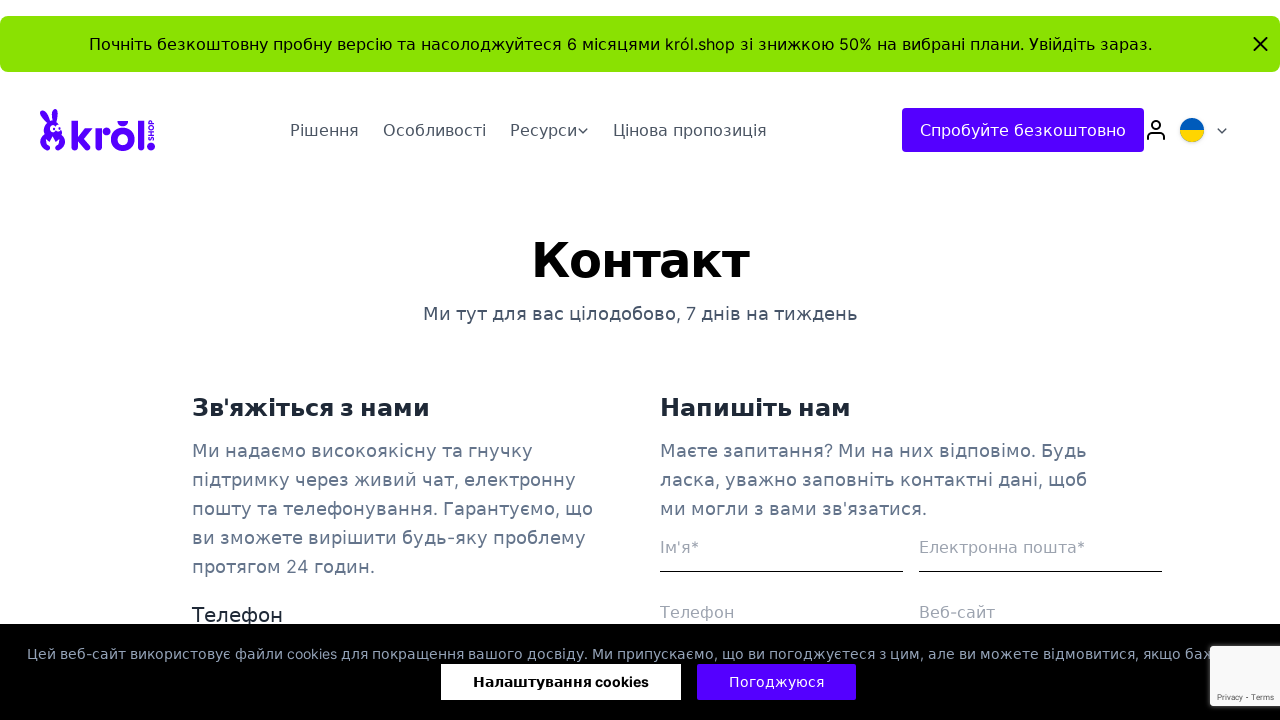

--- FILE ---
content_type: text/html
request_url: https://krol.shop/ua/contact/
body_size: 16094
content:
<!DOCTYPE html><html lang="ua"><head><!-- Google Tag Manager --><!--script is:inline>(function(w, d, s, l, i) {
    w[l] = w[l] || [];
    w[l].push({
      "gtm.start":
        new Date().getTime(), event: "gtm.js"
    });
    var f = d.getElementsByTagName(s)[0],
      j = d.createElement(s), dl = l != "dataLayer" ? "&l=" + l : "";
    j.async = true;
    j.src =
      "https://www.googletagmanager.com/gtm.js?id=" + i + dl;
    f.parentNode.insertBefore(j, f);
  })(window, document, "script", "dataLayer", "GTM-WW5MJGM");
  </script--><!-- End Google Tag Manager --><meta charset="UTF-8"><meta name="viewport" content="width=device-width"><link rel="apple-touch-icon" sizes="180x180" href="/apple-touch-icon.png"><link rel="icon" type="image/png" sizes="32x32" href="/favicon-32x32.png"><link rel="icon" type="image/png" sizes="16x16" href="/favicon-16x16.png"><link rel="manifest" href="/site.webmanifest"><link rel="mask-icon" href="/safari-pinned-tab.svg" color="#5400ff"><meta name="msapplication-TileColor" content="#ffffff"><meta name="theme-color" content="#ffffff"><meta name="generator" content="Astro v3.4.0"><!-- <link rel="preload" as="image" href={src} alt="Hero" /> --><title>Контакт | krol.shop - Послуги електронної комерції для кількох магазинів</title><link rel="canonical" href="https://krol.shop/ua/contact/"><meta name="description" content="Розвивайте свій бізнес за допомогою служби krol.shop та продавайте по всьому світу."><meta name="robots" content="index, follow"><meta property="og:title" content="Глобальна багатоплатформна електронна комерція для оренди інтернет-магазинів"><meta property="og:type" content="website"><meta property="og:image" content="https://krol.shop/opengraph.png"><meta property="og:url" content="https://krol.shop/ua/contact/"><meta property="og:image:url" content="https://krol.shop/opengraph.png"><meta property="og:image:alt" content="Krol Shop Homepage Screenshot"><meta name="twitter:card" content="summary_large_image"><meta name="twitter:site" content="@web3templates"><meta name="twitter:creator" content="@surjithctly"><link rel="alternate" hreflang="en" href="https://krol.shop/contact"><link rel="alternate" hreflang="ua" href="https://krol.shop/ua/contact"><link rel="alternate" hreflang="sl" href="https://krol.shop/sl/kontakt"><link rel="alternate" hreflang="sk" href="https://krol.shop/sk/kontakt"><link rel="alternate" hreflang="pl" href="https://krol.shop/pl/kontakt"><link rel="alternate" hreflang="hu" href="https://krol.shop/hu/kapcsolat"><link rel="alternate" hreflang="hr" href="https://krol.shop/hr/kontakt"><link rel="alternate" hreflang="es" href="https://krol.shop/es/contacto"><link rel="alternate" hreflang="de" href="https://krol.shop/de/kontakt"><link rel="alternate" hreflang="cs" href="https://krol.shop/cs/kontakt"><noscript><img height="1" width="1" style="display:none" src="https://www.facebook.com/tr?id=939302727299236&ev=PageView&noscript=1"></noscript><meta name="“google-site-verification”" content="“n2BwCTMzweVhqd9WBnJIcOEKcBlFrWNfUfSsTJiR30Q”"><link rel="stylesheet" href="/_astro/about-us.853cd15b.css" />
<style>.invalid-feedback[data-astro-cid-uwnxe3i2],.empty-feedback[data-astro-cid-uwnxe3i2]{display:none}.was-validated[data-astro-cid-uwnxe3i2] :-moz-placeholder-shown:invalid[data-astro-cid-uwnxe3i2]~.empty-feedback[data-astro-cid-uwnxe3i2]{display:block}.was-validated[data-astro-cid-uwnxe3i2] :placeholder-shown:invalid[data-astro-cid-uwnxe3i2]~.empty-feedback[data-astro-cid-uwnxe3i2]{display:block}.was-validated[data-astro-cid-uwnxe3i2] :not(:-moz-placeholder-shown):invalid[data-astro-cid-uwnxe3i2]~.invalid-feedback[data-astro-cid-uwnxe3i2]{display:block}.was-validated[data-astro-cid-uwnxe3i2] :not(:placeholder-shown):invalid[data-astro-cid-uwnxe3i2]~.invalid-feedback[data-astro-cid-uwnxe3i2]{display:block}.is-invalid[data-astro-cid-uwnxe3i2],.was-validated[data-astro-cid-uwnxe3i2] :invalid[data-astro-cid-uwnxe3i2]{border-color:#dc3545}
</style><script type="module">(function(e,t,s,n,o,c,i){e.fbq||(o=e.fbq=function(){o.callMethod?o.callMethod.apply(o,arguments):o.queue.push(arguments)},e._fbq||(e._fbq=o),o.push=o,o.loaded=!0,o.version="2.0",o.queue=[],c=t.createElement(s),c.async=!0,c.src=n,i=t.getElementsByTagName(s)[0],i.parentNode.insertBefore(c,i))})(window,document,"script","https://connect.facebook.net/en_US/fbevents.js");fbq("init","939302727299236");fbq("track","PageView");function d(){const e=document.getElementById("top_message");e.style.display="none";const t=new Date,n=t.getTime()+24*60*60*1e3;t.setTime(n),document.cookie=`hideMessage=true; expires=${t.toUTCString()}; path=/`}document.getElementById("cookies_close").addEventListener("click",d);const a=document.getElementById("top_message");window.onload=function(){document.cookie.replace(/(?:(?:^|.*;\s*)hideMessage\s*\=\s*([^;]*).*$)|^.*$/,"$1")!=="true"&&(a.style.display="block")};let m=document.cookie.split(";").find(e=>e.split("=")[0].trim()==="cookiesDismissed");m||(document.querySelector("div.cookies").style.display="flex",document.querySelector("button.agree").addEventListener("click",()=>{document.querySelector("div.cookies").style.display="none";const s=new Date;s.setTime(s.getTime()+365*24*60*60*1e3);let n="expires="+s.toUTCString();document.cookie="cookiesDismissed=true; "+n+"; path=/"}),document.querySelector("button.settings").addEventListener("click",()=>{document.querySelector("#cookies_window").style.display="flex"}));let r=!1;document.querySelector("#cookies_button_1").addEventListener("click",()=>{r===!1?(document.querySelector("#cookies_arrow1").style.transform="rotate(90deg)",document.querySelector("#cookies_arrow1").style.transitionDuration="500ms",document.querySelector("#cookies_button_1_text").style.display="block",r=!0):(document.querySelector("#cookies_arrow1").style.transform="rotate(0deg)",document.querySelector("#cookies_arrow1").style.transitionDuration="500ms",document.querySelector("#cookies_button_1_text").style.display="none",r=!1)});let l=!1;document.querySelector("#cookies_button_2").addEventListener("click",()=>{l===!1?(document.querySelector("#cookies_arrow2").style.transform="rotate(90deg)",document.querySelector("#cookies_arrow2").style.transitionDuration="500ms",document.querySelector("#cookies_button_2_text").style.display="block",l=!0):(document.querySelector("#cookies_arrow2").style.transform="rotate(0deg)",document.querySelector("#cookies_arrow2").style.transitionDuration="500ms",document.querySelector("#cookies_button_2_text").style.display="none",l=!1)});let u=!0;document.querySelector("#cookies_button_on").addEventListener("click",e=>{e.stopPropagation(),u===!0?(document.querySelector("#cookies_button_on").className="px-4 py-2 rounded-full text-white bg-red-500",document.querySelector("#cookies_button_on").innerHTML="OFF",u=!1):(document.querySelector("#cookies_button_on").className="px-4 py-2 rounded-full text-white bg-green-500",document.querySelector("#cookies_button_on").innerHTML="ON",u=!0)});document.querySelector("#cookies_close").addEventListener("click",e=>{e.stopPropagation(),document.querySelector("#cookies_close").style.cursor="pointer",document.querySelector("#cookies_window").style.display="none"});function y(){const e=document.getElementById("top_message");e.style.display="none";const t=new Date,n=t.getTime()+24*60*60*1e3;t.setTime(n),document.cookie=`hideMessage=true; expires=${t.toUTCString()}; path=/`}document.getElementById("cookies_close").addEventListener("click",y);const k=document.getElementById("top_message");window.onload=function(){document.cookie.replace(/(?:(?:^|.*;\s*)hideMessage\s*\=\s*([^;]*).*$)|^.*$/,"$1")!=="true"&&(k.style.display="block")};
</script></head><body class="grid h-screen" style="grid-template-rows: auto auto 1fr"><!-- Google Tag Manager (noscript) --><!--noscript>
  <iframe src="https://www.googletagmanager.com/ns.html?id=GTM-WW5MJGM"
          height="0" width="0" style="display:none;visibility:hidden"></iframe>
</noscript--><!-- End Google Tag Manager (noscript) --><div class="bg-[#8ae102] max-w-screen-xl w-full mx-auto rounded-lg my-4 hidden" id="top_message"><div class="flex items-center justify-between"><a class="text-center w-full" href="/ua/pricing"><p class="text-center p-4 w-full"> Почніть безкоштовну пробну версію та насолоджуйтеся 6 місяцями król.shop зі знижкою 50% на вибрані плани. Увійдіть зараз.</p></a><svg width="24" height="24" stroke="CurrentColor" fill="none" stroke-linecap="round" stroke-linejoin="round" stroke-width="2" viewBox="0 0 24 24" id="cookies_close" class="w-10 hover:cursor-pointer"><title>X</title><line x1="18" y1="6" x2="6" y2="18"></line><line x1="6" y1="6" x2="18" y2="18"></line></svg></div></div><header class="p-5 top-0 w-full bg-white z-10"><div class="max-w-screen-xl mx-auto px-5 flex flex-col lg:flex-row justify-between items-center"><div class="flex w-full lg:w-auto items-center justify-between"><a href="/ua"><svg version="1.1" xmlns="http://www.w3.org/2000/svg" xmlns:xlink="http://www.w3.org/1999/xlink" x="0px" y="0px" viewBox="0 0 1200 445.6" style="enable-background:new 0 0 1200 445.6;" xml:space="preserve" width="115" astro-icon="krol_logo"><style type="text/css">
	.st0{fill:#5500FF;}
	.st1{fill:#5400FF;}
</style>
<g id="Layer_1">
</g>
<g id="Layer_2">
	<g id="Layer_61_00000018234098564917412360000010571659838174909874_">
		<g>
			<g>
				<path class="st0" d="M1186.4,333.9l-12.2-0.6c0.8-1.9,1.5-4.3,2.1-7c0.6-2.7,0.9-5.7,0.9-8.8c0-3.3-0.5-5.7-1.5-7.4
					c-1-1.6-2.3-2.4-4-2.4c-1.1,0-2.1,0.3-2.8,1c-0.7,0.6-1.4,1.7-1.9,3c-0.6,1.4-1.1,3.1-1.5,5.3c-0.8,3.7-1.9,6.8-3.3,9.5
					c-1.4,2.6-3.3,4.7-5.5,6c-2.3,1.4-5.2,2.1-8.9,2.1c-3.5,0-6.7-0.7-9.4-2.2c-2.8-1.5-5-3.8-6.6-6.9c-1.6-3.2-2.4-7.2-2.4-12.1
					c0-2.4,0.1-4.5,0.3-6.3c0.2-1.8,0.5-3.4,0.9-4.9c0.4-1.5,0.9-3,1.6-4.5l13.8,0.7c-0.8,2.3-1.3,4.6-1.8,6.9
					c-0.4,2.3-0.7,4.8-0.7,7.4c0,2.9,0.4,5,1.3,6.4c0.9,1.4,2.1,2.1,3.7,2.1c0.9,0,1.7-0.3,2.3-0.8c0.6-0.5,1.2-1.4,1.7-2.7
					c0.5-1.3,1-3,1.6-5.3c0.8-3.8,1.9-7.1,3.2-9.8c1.3-2.7,3.1-4.8,5.3-6.2c2.2-1.4,5.1-2.1,8.7-2.1c3.5,0,6.6,0.8,9.3,2.3
					c2.8,1.6,4.9,4,6.6,7.3c1.6,3.3,2.4,7.6,2.4,12.8c0,2.8-0.1,5.1-0.4,7.1c-0.3,2-0.6,3.8-1.1,5.3
					C1187.6,330.7,1187.1,332.3,1186.4,333.9"/>
			</g>
			<polygon class="st0" points="1188.6,286.4 1130.3,286.4 1130.3,273.3 1153.5,273.3 1153.5,249.1 1130.3,249.1 1130.3,236 
				1188.6,236 1188.6,249.1 1165.7,249.1 1165.7,273.3 1188.6,273.3 			"/>
			<path class="st0" d="M1177.2,198.8c0-3.1-0.7-5.9-2.1-8.3c-1.4-2.4-3.4-4.2-5.9-5.5s-5.5-1.9-8.9-1.9s-6.4,0.7-8.9,2.1
				c-2.5,1.4-4.5,3.3-5.9,5.6c-1.4,2.4-2.1,5.1-2.1,8.1c0,3,0.7,5.7,2.1,8.1s3.4,4.2,5.9,5.5c2.5,1.3,5.5,2,8.9,2
				c3.3,0,6.3-0.7,8.8-2c2.5-1.3,4.5-3.2,5.9-5.5S1177.2,201.9,1177.2,198.8 M1159.5,227.9c-6,0-11.4-1.2-15.9-3.7
				c-4.6-2.5-8.1-5.9-10.6-10.3c-2.5-4.4-3.8-9.4-3.8-15c0-5.7,1.3-10.7,3.8-15.1c2.5-4.4,6-7.9,10.6-10.4c4.6-2.5,9.9-3.8,15.9-3.8
				c5.9,0,11.2,1.2,15.7,3.7c4.5,2.5,8.1,5.9,10.6,10.2c2.5,4.4,3.8,9.4,3.8,15.1c0,5.8-1.3,10.9-3.8,15.2
				c-2.5,4.4-6.1,7.8-10.6,10.2C1170.7,226.6,1165.5,227.9,1159.5,227.9"/>
			<path class="st0" d="M1143.8,144.1v4.3h16.4v-4c0-3.5-0.7-6.2-2-8.1c-1.3-1.9-3.5-2.9-6.3-2.9c-2.8,0-4.8,1-6.1,2.9
				C1144.5,138.1,1143.8,140.8,1143.8,144.1 M1171.7,145v3.4h16.9v13.1h-58.3v-16.4c0-5,0.7-9.4,2.1-13.2c1.4-3.8,3.7-6.7,6.7-8.9
				c3-2.1,6.9-3.2,11.7-3.2c4.8,0,8.7,1.1,11.8,3.2c3.1,2.1,5.4,5,6.9,8.8C1170.9,135.7,1171.7,140,1171.7,145"/>
			<path class="st0" d="M736.5,238.3c0,23-18.6,41.6-41.6,41.6c-23,0-41.6-18.6-41.6-41.6s18.6-41.6,41.6-41.6
				C717.9,196.6,736.5,215.3,736.5,238.3"/>
			<path class="st0" d="M466.8,427l-71.2-85.2v65.7c0,17.9-14.5,32.4-32.4,32.4h-2.4c-17.9,0-32.4-14.5-32.4-32.4V124.8h67.3v174.4
				l72.6-95.1h80.8l-91,113.8l60.4,69.9c16.4,21.3,1.2,52.2-25.7,52.2C482.5,440,472.9,435.2,466.8,427"/>
			<path class="st0" d="M613.3,440L613.3,440c-18.6,0-33.7-15.1-33.7-33.7V204.1H647v202.2C647,424.9,631.9,440,613.3,440"/>
			<path class="st0" d="M863.4,383.5c10.6,0,20-2.4,28.2-7.2c8.2-4.8,14.6-11.4,19.2-20c4.6-8.5,6.8-18.7,6.8-30.6
				c0-11.3-2.4-21.3-7.1-30c-4.7-8.7-11.2-15.6-19.4-20.6c-8.2-5.1-17.5-7.6-27.8-7.6c-10.3,0-19.6,2.5-27.8,7.6
				c-8.2,5.1-14.6,11.9-19.2,20.6c-4.6,8.7-6.8,18.7-6.8,30c0,11.6,2.3,21.7,6.8,30.4c4.6,8.7,11,15.4,19.2,20.2
				C843.9,381.1,853.1,383.5,863.4,383.5 M739.6,321.8c0-24,5.3-45.3,15.9-63.9c10.6-18.5,25.2-33.1,43.9-43.7
				c18.7-10.6,40-15.9,64.1-15.9c24.6,0,46.2,5.3,64.7,15.9c18.5,10.6,33,25.1,43.4,43.7c10.4,18.5,15.6,39.8,15.6,63.9
				c0,23.7-5.2,45-15.6,63.6c-10.4,18.7-24.9,33.4-43.4,44.1c-18.5,10.7-40.1,16.1-64.7,16.1c-24,0-45.4-5.4-64.1-16.1
				c-18.7-10.7-33.3-25.4-43.9-44.1C744.9,366.8,739.6,345.6,739.6,321.8"/>
			<path class="st0" d="M1021.7,406.3V124.8h67.3v281.5c0,18.6-15.1,33.7-33.7,33.7S1021.7,424.9,1021.7,406.3"/>
			<path class="st0" d="M1200,398.4c0,23-18.6,41.6-41.6,41.6c-23,0-41.6-18.6-41.6-41.6c0-23,18.6-41.6,41.6-41.6
				C1181.4,356.7,1200,375.4,1200,398.4"/>
			<path class="st0" d="M814.8,156.5c4.7,8.7,11.3,15.4,19.9,20.2c8.5,4.8,18.1,7.2,28.8,7.2c11,0,20.7-2.4,29.2-7.2
				c8.5-4.8,15.1-11.4,19.9-20c4.7-8.5,7.1-18.7,7.1-30.6H807.7C807.7,137.7,810.1,147.8,814.8,156.5"/>
			<g>
				<path class="st1" d="M223,272.5c4.7-7,7.3-14.7,7.3-22.8c0-11.1-4.8-21.4-13.2-30.2c-5,11.9-15.2,20-27,20
					c-10.5,0-19.8-6.5-25.2-16.3c-4.7,14.2-16.2,24.2-29.6,24.2c-17.6,0-31.8-17.2-31.8-38.4c0-21.2,14.3-38.4,31.8-38.4
					c11.3,0,21.3,7.2,27,18c4.6-13,15.4-22.2,27.8-22.2c2.1,0,4.2,0.3,6.2,0.8c-7.3-10.9-16.1-20.3-25.6-27.7
					c7.1-27.3,13.9-61.9,13.7-94.5c-0.5-68-61.5-55.1-61,12.4c0.2,22.5,3.7,44.8,8.4,64.5c-1.6-0.2-3.1-0.3-4.6-0.3
					c-7,0-14.5,1.8-22.1,5C99,103,89.3,74.8,73.9,49.5c-35.1-57.7-99-35-63.6,23.2c17.4,28.7,43,55.1,64.4,74.6
					c-20,19.2-35.5,47.5-35.5,78.8c0,17.8,3.8,30.6,10.5,39.8C21.1,285.1,2.7,314.3,2.7,347c0,38.4,25.3,72,63.1,90.4
					c18.4,8.9,39.8-4.6,39.8-25c0-10.3-5.7-19.8-14.9-24.6c-4.1-2.2-8.2-4.7-12.2-7.4c-6.2-4.3-10.3-11.1-11.3-18.6L61,317.4
					l37.6,33.1l32.8-61.4l32.9,61.6l38.4-33.3l-6.2,44.2c-1.1,7.6-5.3,14.5-11.6,18.9c-3.7,2.6-7.5,4.9-11.4,7
					c-9.1,4.8-14.8,14.3-14.8,24.5v0c0,20.5,21.5,34,39.9,25c37.4-18.4,62.5-51.8,62.5-90C261,317.9,246.5,291.5,223,272.5z"/>
				<path class="st1" d="M191.9,206c0,7.7,5.2,13.9,11.5,13.9c6.4,0,11.5-6.2,11.5-13.9c0-7.7-5.2-13.9-11.5-13.9
					C197,192.1,191.9,198.3,191.9,206"/>
				<path class="st1" d="M135.1,212c0,7.7,5.2,13.9,11.5,13.9c6.4,0,11.5-6.2,11.5-13.9c0-7.7-5.2-13.9-11.5-13.9
					C140.2,198.1,135.1,204.3,135.1,212"/>
			</g>
		</g>
	</g>
</g></svg></a><div class="block lg:hidden"><button id="astronav-menu" aria-label="Toggle Menu"><svg fill="currentColor" class="w-4 h-4 text-gray-800" width="24" height="24" viewBox="0 0 24 24" xmlns="http://www.w3.org/2000/svg"><title>Toggle Menu</title><path class="astronav-close-icon astronav-toggle hidden" fill-rule="evenodd" clip-rule="evenodd" d="M18.278 16.864a1 1 0 01-1.414 1.414l-4.829-4.828-4.828 4.828a1 1 0 01-1.414-1.414l4.828-4.829-4.828-4.828a1 1 0 011.414-1.414l4.829 4.828 4.828-4.828a1 1 0 111.414 1.414l-4.828 4.829 4.828 4.828z"></path><path class="astronav-open-icon astronav-toggle" fill-rule="evenodd" d="M4 5h16a1 1 0 010 2H4a1 1 0 110-2zm0 6h16a1 1 0 010 2H4a1 1 0 010-2zm0 6h16a1 1 0 010 2H4a1 1 0 010-2z"></path></svg></button></div></div><nav class="astronav-items astronav-toggle hidden w-full lg:w-auto mt-3 lg:flex lg:mt-0"><ul class="flex flex-col lg:flex-row lg:gap-3 "><li><a href="/ua/solutions" class="flex lg:px-3 py-2 text-gray-600 hover:text-[#5400ff]">Рішення</a></li><li><a href="/ua/features" class="flex lg:px-3 py-2 text-gray-600 hover:text-[#5400ff]">Особливості</a></li><menu class="astronav-dropdown group relative" aria-expanded="false"><button class="flex items-center gap-1 w-auto px-3 py-2 text-gray-600 hover:text-[#5400ff]"><span>Ресурси</span><svg xmlns="http://www.w3.org/2000/svg" fill="none" viewBox="0 0 24 24" stroke-width="3" stroke="currentColor" class="w-3 h-3 mt-0.5 group-open:rotate-180"><path stroke-linecap="round" stroke-linejoin="round" d="M19.5 8.25l-7.5 7.5-7.5-7.5"></path></svg></button><div class="astronav-dropdown dropdown-toggle hidden" aria-expanded="false"><div style="box-shadow: 0 0.18em 4em 0 rgba(0,0,0,0.15);" class="absolute w-40 z-10 origin-top-right top-14 origin-top-right"><div class="px-3 py-2 bg-white rounded-md flex flex-col"><a href="/ua/eshop-version" class="py-2 text-gray-600 hover:text-[#5400ff] inline-flex text-sm">Версія магазину</a><a href="/ua/support" class="py-2 text-gray-600 hover:text-[#5400ff] inline-flex text-sm">Технічна підтримка</a><a href="/ua/blog" class="py-2 text-gray-600 hover:text-[#5400ff] inline-flex text-sm">Наш блог</a><a href="/ua/roadmap" class="py-2 text-gray-600 hover:text-[#5400ff] inline-flex text-sm">Дорожня карта</a><a href="/ua/help" class="py-2 text-gray-600 hover:text-[#5400ff] inline-flex text-sm">Довідка</a><a href="/ua/comparison-of-eshops" class="py-2 text-gray-600 hover:text-[#5400ff] inline-flex text-sm">Порівняння магазинів</a><a href="/ua/dictionary" class="py-2 text-gray-600 hover:text-[#5400ff] inline-flex text-sm">Словник</a><a href="/ua/payment-currencies" class="py-2 text-gray-600 hover:text-[#5400ff] inline-flex text-sm">Платіжні валюти</a><a href="/ua/eshop-languages" class="py-2 text-gray-600 hover:text-[#5400ff] inline-flex text-sm">Mови інтернет-магазину</a></div></div></div></menu><li><a href="/ua/pricing" class="flex lg:px-3 py-2 text-gray-600 hover:text-[#5400ff]">Цінова пропозиція</a></li></ul><div class="lg:hidden flex items-center mt-3 gap-4"><a href="/ua/register" class="rounded text-center transition focus-visible:ring-2 ring-offset-2 ring-gray-200 px-4 py-2 bg-primary text-white bg-primary-hover border-2 border-transparent">Спробуйте безкоштовно</a><menu class="astronav-dropdown group relative" aria-expanded="false"><button class="flex items-center gap-1 w-auto px-3 py-2 text-gray-600 hover:text-gray-900"><img src="/_astro/ua.fbfe3adc_eh66r.svg" alt="Flag" class="mr-3 w-6 h-6 rounded-full object-cover drop-shadow" width="32" height="21" loading="lazy" decoding="async"><svg xmlns="http://www.w3.org/2000/svg" fill="none" viewBox="0 0 24 24" stroke-width="3" stroke="currentColor" class="w-3 h-3 mt-0.5 group-open:rotate-180"><path stroke-linecap="round" stroke-linejoin="round" d="M19.5 8.25l-7.5 7.5-7.5-7.5"></path></svg></button><div class="astronav-dropdown dropdown-toggle hidden" aria-expanded="false"><div style="box-shadow: 0 0.18em 4em 0 rgba(0,0,0,0.15);" class="absolute w-40 z-10 right-0 origin-top-right top-14 origin-top-right text-sm"><div class="px-3 py-2 bg-white rounded-md flex flex-col"><a href="/sk/kontakt" class="capitalize py-1 text-gray-600 hover:text-gray-900 inline-flex "><img src="/_astro/sk.812b400c_1tQ4WS.svg" alt="Flag" class="mr-3 w-5 rounded-full object-cover drop-shadow" width="32" height="21" loading="lazy" decoding="async">slovenčina</a><a href="/contact" class="capitalize py-1 text-gray-600 hover:text-gray-900 inline-flex "><img src="/_astro/us.0af1cd81_Z27r7Wc.svg" alt="Flag" class="mr-3 w-5 rounded-full object-cover drop-shadow" width="32" height="17" loading="lazy" decoding="async">English</a><a href="/cs/kontakt" class="capitalize py-1 text-gray-600 hover:text-gray-900 inline-flex "><img src="/_astro/cz.a71bcb7e_ESMy7.svg" alt="Flag" class="mr-3 w-5 rounded-full object-cover drop-shadow" width="32" height="21" loading="lazy" decoding="async">čeština</a><a href="/pl/kontakt" class="capitalize py-1 text-gray-600 hover:text-gray-900 inline-flex "><img src="/_astro/pl.c52ad679_Z1xtx4q.svg" alt="Flag" class="mr-3 w-5 rounded-full object-cover drop-shadow" width="32" height="20" loading="lazy" decoding="async">Polski</a><a href="/de/kontakt" class="capitalize py-1 text-gray-600 hover:text-gray-900 inline-flex "><img src="/_astro/de.534a82c6_ZlXyGU.svg" alt="Flag" class="mr-3 w-5 rounded-full object-cover drop-shadow" width="32" height="19" loading="lazy" decoding="async">Deutsch</a><a href="/es/contacto" class="capitalize py-1 text-gray-600 hover:text-gray-900 inline-flex "><img src="/_astro/es.e6ce1922_Z2fOOnh.svg" alt="Flag" class="mr-3 w-5 rounded-full object-cover drop-shadow" width="32" height="21" loading="lazy" decoding="async">Español</a><a href="/ua/contact" class="capitalize py-1 text-gray-600 hover:text-gray-900 inline-flex "><img src="/_astro/ua.fbfe3adc_eh66r.svg" alt="Flag" class="mr-3 w-5 rounded-full object-cover drop-shadow" width="32" height="21" loading="lazy" decoding="async">Українська</a><a href="/hr/kontakt" class="capitalize py-1 text-gray-600 hover:text-gray-900 inline-flex "><img src="/_astro/hr.c2eeaa37_Z2DuhJ.svg" alt="Flag" class="mr-3 w-5 rounded-full object-cover drop-shadow" width="32" height="16" loading="lazy" decoding="async">Hrvatski</a><a href="/sl/kontakt" class="capitalize py-1 text-gray-600 hover:text-gray-900 inline-flex "><img src="/_astro/si.528cb618_slxDS.svg" alt="Flag" class="mr-3 w-5 rounded-full object-cover drop-shadow" width="32" height="16" loading="lazy" decoding="async">slovenščina</a><a href="/hu/kapcsolat" class="capitalize py-1 text-gray-600 hover:text-gray-900 inline-flex "><img src="/_astro/hu.5636ef35_1KGi0X.svg" alt="Flag" class="mr-3 w-5 rounded-full object-cover drop-shadow" width="32" height="16" loading="lazy" decoding="async">magyar</a></div></div></div></menu></div></nav><div class="hidden lg:flex items-center lg:rounded-md gap-4"><a href="/ua/register" class="rounded text-center transition focus-visible:ring-2 ring-offset-2 ring-gray-200 px-4 py-2 bg-primary text-white bg-primary-hover border-2 border-transparent">Спробуйте безкоштовно</a><a href="https://500000.krol.shop/ua/admin/login" target="_blank"><svg width="24" height="24" stroke="CurrentColor" fill="none" stroke-linecap="round" stroke-linejoin="round" stroke-width="2" viewBox="0 0 24 24"><title>User</title><path d="M20 21v-2a4 4 0 0 0-4-4H8a4 4 0 0 0-4 4v2"></path><circle cx="12" cy="7" r="4"></circle></svg></a><menu class="astronav-dropdown group relative" aria-expanded="false"><button class="flex items-center gap-1 w-auto px-3 py-2 text-gray-600 hover:text-gray-900"><img src="/_astro/ua.fbfe3adc_eh66r.svg" alt="Flag" class="mr-3 w-6 h-6 rounded-full object-cover drop-shadow" width="32" height="21" loading="lazy" decoding="async"><svg xmlns="http://www.w3.org/2000/svg" fill="none" viewBox="0 0 24 24" stroke-width="3" stroke="currentColor" class="w-3 h-3 mt-0.5 group-open:rotate-180"><path stroke-linecap="round" stroke-linejoin="round" d="M19.5 8.25l-7.5 7.5-7.5-7.5"></path></svg></button><div class="astronav-dropdown dropdown-toggle hidden" aria-expanded="false"><div style="box-shadow: 0 0.18em 4em 0 rgba(0,0,0,0.15);" class="absolute w-40 z-10 right-0 origin-top-right top-14 origin-top-right text-sm"><div class="px-3 py-2 bg-white rounded-md flex flex-col"><a href="/sk/kontakt" class="capitalize py-1 text-gray-600 hover:text-gray-900 inline-flex "><img src="/_astro/sk.812b400c_1tQ4WS.svg" alt="Flag" class="mr-3 w-5 rounded-full object-cover drop-shadow" width="32" height="21" loading="lazy" decoding="async">slovenčina</a><a href="/contact" class="capitalize py-1 text-gray-600 hover:text-gray-900 inline-flex "><img src="/_astro/us.0af1cd81_Z27r7Wc.svg" alt="Flag" class="mr-3 w-5 rounded-full object-cover drop-shadow" width="32" height="17" loading="lazy" decoding="async">English</a><a href="/cs/kontakt" class="capitalize py-1 text-gray-600 hover:text-gray-900 inline-flex "><img src="/_astro/cz.a71bcb7e_ESMy7.svg" alt="Flag" class="mr-3 w-5 rounded-full object-cover drop-shadow" width="32" height="21" loading="lazy" decoding="async">čeština</a><a href="/pl/kontakt" class="capitalize py-1 text-gray-600 hover:text-gray-900 inline-flex "><img src="/_astro/pl.c52ad679_Z1xtx4q.svg" alt="Flag" class="mr-3 w-5 rounded-full object-cover drop-shadow" width="32" height="20" loading="lazy" decoding="async">Polski</a><a href="/de/kontakt" class="capitalize py-1 text-gray-600 hover:text-gray-900 inline-flex "><img src="/_astro/de.534a82c6_ZlXyGU.svg" alt="Flag" class="mr-3 w-5 rounded-full object-cover drop-shadow" width="32" height="19" loading="lazy" decoding="async">Deutsch</a><a href="/es/contacto" class="capitalize py-1 text-gray-600 hover:text-gray-900 inline-flex "><img src="/_astro/es.e6ce1922_Z2fOOnh.svg" alt="Flag" class="mr-3 w-5 rounded-full object-cover drop-shadow" width="32" height="21" loading="lazy" decoding="async">Español</a><a href="/ua/contact" class="capitalize py-1 text-gray-600 hover:text-gray-900 inline-flex "><img src="/_astro/ua.fbfe3adc_eh66r.svg" alt="Flag" class="mr-3 w-5 rounded-full object-cover drop-shadow" width="32" height="21" loading="lazy" decoding="async">Українська</a><a href="/hr/kontakt" class="capitalize py-1 text-gray-600 hover:text-gray-900 inline-flex "><img src="/_astro/hr.c2eeaa37_Z2DuhJ.svg" alt="Flag" class="mr-3 w-5 rounded-full object-cover drop-shadow" width="32" height="16" loading="lazy" decoding="async">Hrvatski</a><a href="/sl/kontakt" class="capitalize py-1 text-gray-600 hover:text-gray-900 inline-flex "><img src="/_astro/si.528cb618_slxDS.svg" alt="Flag" class="mr-3 w-5 rounded-full object-cover drop-shadow" width="32" height="16" loading="lazy" decoding="async">slovenščina</a><a href="/hu/kapcsolat" class="capitalize py-1 text-gray-600 hover:text-gray-900 inline-flex "><img src="/_astro/hu.5636ef35_1KGi0X.svg" alt="Flag" class="mr-3 w-5 rounded-full object-cover drop-shadow" width="32" height="16" loading="lazy" decoding="async">magyar</a></div></div></div></menu></div><script>(function(){const closeOnClick = false;

["DOMContentLoaded", "astro:after-swap"].forEach((event) => {
  document.addEventListener(event, addListeners);
});

// Function to clone and replace elements
function cloneAndReplace(element) {
  const clone = element.cloneNode(true);
  element.parentNode.replaceChild(clone, element);
}

function addListeners() {
  // Clean up existing listeners
  const oldMenuButton = document.getElementById("astronav-menu");
  if (oldMenuButton) {
    cloneAndReplace(oldMenuButton);
  }

  const oldDropdownMenus = document.querySelectorAll(".astronav-dropdown");
  oldDropdownMenus.forEach((menu) => {
    cloneAndReplace(menu);
  });

  // Mobile nav toggle
  const menuButton = document.getElementById("astronav-menu");
  menuButton && menuButton.addEventListener("click", toggleMobileNav);

  // Dropdown menus
  const dropdownMenus = document.querySelectorAll(".astronav-dropdown");
  dropdownMenus.forEach((menu) => {
    const button = menu.querySelector("button");
    button &&
      button.addEventListener("click", (event) =>
        toggleDropdownMenu(event, menu, dropdownMenus)
      );

    // Handle Submenu Dropdowns
    const dropDownSubmenus = menu.querySelectorAll(
      ".astronav-dropdown-submenu"
    );

    dropDownSubmenus.forEach((submenu) => {
      const submenuButton = submenu.querySelector("button");
      submenuButton &&
        submenuButton.addEventListener("click", (event) => {
          event.stopImmediatePropagation();
          toggleSubmenuDropdown(event, submenu);
        });
    });
  });

  // Clicking away from dropdown will remove the dropdown class
  document.addEventListener("click", closeAllDropdowns);

  if (closeOnClick) {
    handleCloseOnClick();
  }
}

function toggleMobileNav() {
  [...document.querySelectorAll(".astronav-toggle")].forEach((el) => {
    el.classList.toggle("hidden");
  });
}

function toggleDropdownMenu(event, menu, dropdownMenus) {
  toggleMenu(menu);

  // Close one dropdown when selecting another
  Array.from(dropdownMenus)
    .filter((el) => el !== menu && !menu.contains(el))
    .forEach(closeMenu);

  event.stopPropagation();
}

function toggleSubmenuDropdown(event, submenu) {
  event.stopPropagation();
  toggleMenu(submenu);

  // Close sibling submenus at the same nesting level
  const siblingSubmenus = submenu
    .closest(".astronav-dropdown")
    .querySelectorAll(".astronav-dropdown-submenu");
  Array.from(siblingSubmenus)
    .filter((el) => el !== submenu && !submenu.contains(el))
    .forEach(closeMenu);
}

function closeAllDropdowns(event) {
  const dropdownMenus = document.querySelectorAll(".dropdown-toggle");
  const dropdownParent = document.querySelectorAll(
    ".astronav-dropdown, .astronav-dropdown-submenu"
  );
  const isButtonInsideDropdown = [
    ...document.querySelectorAll(
      ".astronav-dropdown button, .astronav-dropdown-submenu button, #astronav-menu"
    ),
  ].some((button) => button.contains(event.target));
  if (!isButtonInsideDropdown) {
    dropdownMenus.forEach((d) => {
      // console.log("I ran", d);
      // if (!d.contains(event.target)) {
      d.classList.remove("open");
      d.removeAttribute("open");
      d.classList.add("hidden");
      // }
    });
    dropdownParent.forEach((d) => {
      d.classList.remove("open");
      d.removeAttribute("open");
      d.setAttribute("aria-expanded", "false");
    });
  }
}

function toggleMenu(menu) {
  menu.classList.toggle("open");
  const expanded = menu.getAttribute("aria-expanded") === "true";
  menu.setAttribute("aria-expanded", expanded ? "false" : "true");
  menu.hasAttribute("open")
    ? menu.removeAttribute("open")
    : menu.setAttribute("open", "");

  const dropdownToggle = menu.querySelector(".dropdown-toggle");
  const dropdownExpanded = dropdownToggle.getAttribute("aria-expanded");
  dropdownToggle.classList.toggle("hidden");
  dropdownToggle.setAttribute(
    "aria-expanded",
    dropdownExpanded === "true" ? "false" : "true"
  );
}

function closeMenu(menu) {
  // console.log("closing", menu);
  menu.classList.remove("open");
  menu.removeAttribute("open");
  menu.setAttribute("aria-expanded", "false");
  const dropdownToggles = menu.querySelectorAll(".dropdown-toggle");
  dropdownToggles.forEach((toggle) => {
    toggle.classList.add("hidden");
    toggle.setAttribute("aria-expanded", "false");
  });
}

function handleCloseOnClick() {
  const navMenuItems = document.querySelector(".astronav-items");
  const navToggle = document.getElementById("astronav-menu");
  const navLink = navMenuItems && navMenuItems.querySelectorAll("a");

  const MenuIcons = navToggle.querySelectorAll(".astronav-toggle");

  navLink &&
    navLink.forEach((item) => {
      item.addEventListener("click", () => {
        navMenuItems?.classList.add("hidden");
        MenuIcons.forEach((el) => {
          el.classList.toggle("hidden");
        });
      });
    });
}
})();</script></div></header><div class="overflow-auto"><div class="max-w-screen-xl mx-auto px-5"><div class="text-center"><h1 class="text-4xl lg:text-5xl font-bold lg:tracking-tight pt-16">Контакт</h1><p class="text-lg mt-4 text-slate-600">Ми тут для вас цілодобово, 7 днів на тиждень</p></div><div class="grid md:grid-cols-2 gap-10 mx-auto max-w-4xl mt-16"><div><h2 class="text-2xl text-gray-800 font-bold">Зв&#39;яжіться з нами</h2><p class="text-lg leading-relaxed text-slate-500 mt-3">Ми надаємо високоякісну та гнучку підтримку через живий чат, електронну пошту та телефонування. Гарантуємо, що ви зможете вирішити будь-яку проблему протягом 24 годин.</p><div class="mt-5"><h2 class="font-medium text-xl text-gray-800">Телефон</h2><div class="flex items-center mt-2 space-x-2 text-gray-600"><svg viewBox="0 0 24 24" class="text-gray-400 w-4 h-4" astro-icon="uil:phone"><path fill="currentColor" d="M19.44 13c-.22 0-.45-.07-.67-.12a9.44 9.44 0 0 1-1.31-.39 2 2 0 0 0-2.48 1l-.22.45a12.18 12.18 0 0 1-2.66-2 12.18 12.18 0 0 1-2-2.66l.42-.28a2 2 0 0 0 1-2.48 10.33 10.33 0 0 1-.39-1.31c-.05-.22-.09-.45-.12-.68a3 3 0 0 0-3-2.49h-3a3 3 0 0 0-3 3.41 19 19 0 0 0 16.52 16.46h.38a3 3 0 0 0 2-.76 3 3 0 0 0 1-2.25v-3a3 3 0 0 0-2.47-2.9zm.5 6a1 1 0 0 1-.34.75 1.05 1.05 0 0 1-.82.25A17 17 0 0 1 4.07 5.22a1.09 1.09 0 0 1 .25-.82 1 1 0 0 1 .75-.34h3a1 1 0 0 1 1 .79q.06.41.15.81a11.12 11.12 0 0 0 .46 1.55l-1.4.65a1 1 0 0 0-.49 1.33 14.49 14.49 0 0 0 7 7 1 1 0 0 0 .76 0 1 1 0 0 0 .57-.52l.62-1.4a13.69 13.69 0 0 0 1.58.46q.4.09.81.15a1 1 0 0 1 .79 1z"/></svg><a href="+421 944 172 337">+421 944 172 337</a></div><h2 class="font-medium text-xl text-gray-800 mt-4">Email</h2><div class="flex items-center mt-2 space-x-2 text-gray-600"><svg viewBox="0 0 24 24" class="text-gray-400 w-4 h-4" astro-icon="uil:envelope"><path fill="currentColor" d="M19 4H5a3 3 0 0 0-3 3v10a3 3 0 0 0 3 3h14a3 3 0 0 0 3-3V7a3 3 0 0 0-3-3zm-.41 2-5.88 5.88a1 1 0 0 1-1.42 0L5.41 6zM20 17a1 1 0 0 1-1 1H5a1 1 0 0 1-1-1V7.41l5.88 5.88a3 3 0 0 0 4.24 0L20 7.41z"/></svg><a href="info@krol.shop">info@krol.shop</a></div><h2 class="font-medium text-xl text-gray-800 mt-4">Реквізити</h2><div class="flex-1 flex-col flex mt-2 text-gray-600"><span>ESC Technology s.r.o.</span><span>Бенадова 19, 040 22 Кошице, Словаччина</span><span class="mt-8">Компанія зареєстрована в Окружному суді міста Кошице</span><span>Секція: Sro, Вкладення: 48783/V</span><span class="mt-8">ІКО: 53 045 416</span><span>ДПС: 2121 236 810</span><span>Ми не платники ПДВ</span><span class="mt-8">Банк: Fio banka, a.s.</span><span>IBAN: SK35 8330 0000 0029 0179 9568</span><span>BIC: FIOZSKBAXXX</span></div></div></div><div><h2 class="text-2xl text-gray-800 font-bold" data-astro-cid-uwnxe3i2>Напишіть нам</h2><p class="text-lg leading-relaxed text-slate-500 mt-3" data-astro-cid-uwnxe3i2>Маєте запитання? Ми на них відповімо. Будь ласка, уважно заповніть контактні дані, щоб ми могли з вами зв&#39;язатися.</p><form id="form" class="needs-validation " novalidate data-astro-cid-uwnxe3i2><div class="mb-5 grid gap-4" style="grid-template-columns: 1fr 1fr;" data-astro-cid-uwnxe3i2><input type="text" placeholder="Ім'я*" required class="py-3 outline-none" style="border-bottom: 1px solid black;" name="name" data-astro-cid-uwnxe3i2><input type="text" placeholder="Електронна пошта*" required class="py-3 outline-none" style="border-bottom: 1px solid black;" name="email" data-astro-cid-uwnxe3i2><input type="text" placeholder="Телефон" class="py-3 outline-none" style="border-bottom: 1px solid black;" name="phone" data-astro-cid-uwnxe3i2><input type="text" placeholder="Веб-сайт" class="py-3 outline-none" style="border-bottom: 1px solid black;" name="website" data-astro-cid-uwnxe3i2><textarea name="message" required placeholder="Повідомлення*" class="w-full py-3 outline-none h-36 resize-none" style="border-bottom: 1px solid black;grid-column: 1/-1" data-astro-cid-uwnxe3i2></textarea><div class="empty-feedback invalid-feedback text-red-400 text-sm mt-1" data-astro-cid-uwnxe3i2>Будь ласка, заповніть необхідну інформацію.</div></div><span class="text-xs inline-block mb-4" data-astro-cid-uwnxe3i2>Відправляючи повідомлення, ви погоджуєтесь з умовами конфіденційності.</span><button type="submit" data-astro-cid-uwnxe3i2 class="rounded text-center transition focus-visible:ring-2 ring-offset-2 ring-gray-200 px-6 py-3 bg-black text-white hover:bg-slate-900  border-2 border-transparent">Надіслати</button><div id="result" class="mt-3 text-center" data-astro-cid-uwnxe3i2></div></form><script>(function(){const messageSent = "Повідомлення успішно надіслано";
const messageError = "Під час надсилання повідомлення сталася помилка";
const sending = "Відправлення";

  const form = document.getElementById("form");
  const result = document.getElementById("result");

  let inProgress = false;

  form.addEventListener("submit", function (e) {
    e.preventDefault();
    if (inProgress) {
      return;
    }
    form.classList.add("was-validated");
    if (!form.checkValidity()) {
      form.querySelectorAll(":invalid")[0].focus();
      return;
    }

    inProgress = true;

    grecaptcha.ready(function() {
      grecaptcha.execute('6LdqZKcmAAAAAPqdb5jRv-ndp3ohS7Lf-5JvDC5S', { action: 'submit' }).then(function(token) {

        const formData = new FormData(form);
        const object = Object.fromEntries(formData);
        const json = JSON.stringify({...object, 'g-recaptcha-response': token });

        result.innerHTML = sending + "...";

        fetch("/api/contact-form", {
          method: "POST",
          headers: {
            "Content-Type": "application/json",
            Accept: "application/json",
          },
          body: json,
        })
          .then(async (response) => {
            let json = await response.json();
            if (response.status == 200) {
              result.classList.add("text-green-500");
              result.innerHTML = messageSent;
            } else {
              console.log(response);
              result.classList.add("text-red-500");
              result.innerHTML = json.message;
            }
          })
          .catch((error) => {
            console.log(error);
            result.innerHTML = messageError;
          })
          .then(function () {
            inProgress = false;
            form.reset();
            form.classList.remove("was-validated");
            setTimeout(() => {
              result.style.display = "none";
            }, 5000);
          });
      });
    });
  });
})();</script></div></div></div><footer class="pt-28 pb-8 mt-28 bg-black"><div class="max-w-screen-xl mx-auto px-5"><div class="grid grid-cols-2 lg:grid-cols-4 gap-4 flex-1 justify-center"><div class="text-white flex-1 pr-5 "><div class="font-bold text-lg uppercase">KROL.SHOP</div><div class="justify-center"><a href="/ua/about-us" class="block py-1 text-white flex-1">Про нас</a><a href="/ua/brand" class="block py-1 text-white flex-1">Преса</a><a href="/ua/career" class="block py-1 text-white flex-1">Кар&#39;єра</a><a href="/ua/partners" class="block py-1 text-white flex-1">Партнери</a><a href="/ua/investors" class="block py-1 text-white flex-1">Інвестори</a><a href="/ua/contact" class="block py-1 text-white flex-1">Контакт</a></div></div><div class="text-white flex-1 pr-5 "><div class="font-bold text-lg uppercase">Продукт</div><div class="justify-center"><a href="/ua/pricing" class="block py-1 text-white flex-1">Цінова пропозиція</a><a href="/ua/features" class="block py-1 text-white flex-1">Функції</a><a href="/ua/eshop-integrations" class="block py-1 text-white flex-1">Інтеграція магазину</a><a href="/ua/eshop-templates" class="block py-1 text-white flex-1">Шаблони магазину</a><a href="/ua/eshop-rental" class="block py-1 text-white flex-1">Оренда Інтернет-Магазину</a><a href="/ua/service-status" class="block py-1 text-white flex-1">Статус сервісу</a></div></div><div class="text-white flex-1 pr-5 "><div class="font-bold text-lg uppercase">Ресурси</div><div class="justify-center"><a href="/ua/roadmap" class="block py-1 text-white flex-1">Дорожня карта</a><a href="/ua/blog" class="block py-1 text-white flex-1">Наш блог</a><a href="/ua/support" class="block py-1 text-white flex-1">Технічна підтримка</a><a href="/ua/comparison-of-eshops" class="block py-1 text-white flex-1">Порівняння магазинів</a><a href="/ua/dictionary" class="block py-1 text-white flex-1">Словник</a><a href="/ua/help" class="block py-1 text-white flex-1">Довідка</a></div></div><div class="text-white flex-1 pr-5 "><div class="font-bold text-lg uppercase">МАГАЗИН РІШЕННЯ</div><div class="justify-center"><a href="/ua/multi-lingual-eshop" class="block py-1 text-white flex-1">Мультиязичний магазин</a><a href="/ua/multi-domain-eshop" class="block py-1 text-white flex-1">Багатодоменний магазин</a><a href="/ua/multi-currency-eshop" class="block py-1 text-white flex-1">Мультивалютний магазин</a><a href="/ua/multi-storefront-eshop" class="block py-1 text-white flex-1">Мульти-магазинний інтернет-магазин</a><a href="/ua/multi-template-eshop" class="block py-1 text-white flex-1">Багатошаблонний магазин</a><a href="/ua/establishing-an-online-store" class="block py-1 text-white flex-1">Відкриття Інтернет-Магазину</a></div></div></div><div class="grid grid-cols-1 gap-4 md:grid-cols-2 justify-items-center md:justify-items-start py-8"><div class="text-white flex-1"><div class="font-bold text-lg text-center md:text-start"><p>Слідкуйте за нами</p><p></p></div><div class="grid grid-flow-col justify-start gap-4 pt-4"><a href="https://www.facebook.com/krolshopua" target="_blank"><img src="/_astro/facebook.d010d531_14UJCJ.webp" srcset="/_astro/facebook.d010d531_1780Ws.webp 1.5x, /_astro/facebook.d010d531_19khhb.webp 2x" alt="Facebook icon" background="#ffffff" fit="cover" class="rounded-3xl invert" width="24" height="24" loading="lazy" decoding="async"></a><a href="https://www.instagram.com/krol.shop.ecommerce/" target="_blank"><img src="/_astro/instagram.0bfc3469_1DkQ3d.webp" srcset="/_astro/instagram.0bfc3469_1Fx7mV.webp 1.5x, /_astro/instagram.0bfc3469_1HJnGE.webp 2x" alt="Instagram icon" background="#ffffff" fit="cover" class="rounded-3xl invert" width="24" height="24" loading="lazy" decoding="async"></a><a href="https://medium.com/@krol.shop" target="_blank"><img src="/_astro/medium.f3b39c6d_1lfKdo.webp" srcset="/_astro/medium.f3b39c6d_1ns1x7.webp 1.5x, /_astro/medium.f3b39c6d_1pEhQP.webp 2x" alt="Medium icon" background="#ffffff" fit="cover" class="rounded-3xl invert" width="24" height="24" loading="lazy" decoding="async"></a><a href="https://www.linkedin.com/company/krolshop" target="_blank"><img src="/_astro/linkedin.7fe7134e_Z1WS6Y8.webp" srcset="/_astro/linkedin.7fe7134e_Z1UFPEp.webp 1.5x, /_astro/linkedin.7fe7134e_Z1StzkG.webp 2x" alt="Linkedin icon" background="#ffffff" fit="cover" class="rounded-3xl invert" width="24" height="24" loading="lazy" decoding="async"></a><a href=""><img src="/_astro/tiktok.bd77b1b1_Z1tFCHj.webp" srcset="/_astro/tiktok.bd77b1b1_Z1rtmnA.webp 1.5x, /_astro/tiktok.bd77b1b1_Z1ph63R.webp 2x" alt="Tiktok icon" background="#ffffff" fit="cover" class="rounded-3xl invert" width="24" height="24" loading="lazy" decoding="async"></a><a href="https://twitter.com/krol_shop" target="_blank"><img src="/_astro/twitter.7d339a47_2rFQCM.webp" srcset="/_astro/twitter.7d339a47_2tS7Wv.webp 1.5x, /_astro/twitter.7d339a47_2w5ohe.webp 2x" alt="Twitter icon" background="#ffffff" fit="cover" class="rounded-3xl invert" width="24" height="24" loading="lazy" decoding="async"></a><a href="https://www.youtube.com/@krolshop" target="_blank"><img src="/_astro/youtube.2b116107_2ml755.webp" srcset="/_astro/youtube.2b116107_2oxnoN.webp 1.5x, /_astro/youtube.2b116107_2qJDIw.webp 2x" alt="Youtube icon" background="#ffffff" fit="cover" class="rounded-3xl invert" width="24" height="24" loading="lazy" decoding="async"></a></div></div><div class="flex-1 flex-col flex"><div class="font-bold text-white text-lg text-center md:text-start">Розсилка</div><div class="text-white py-4 text-center lg:text-start"><p class="mb-4">Отримуйте найновіші новини про оновлення krol.shop та нові події в електронній комерції.</p><p></p><form action="https://shop.us21.list-manage.com/subscribe/post" method="POST"><input type="hidden" name="u" value="b8f9111c3c92ca69a64ad71d1"><input type="hidden" name="id" value="03c1a62079"><input placeholder="Введіть свою електронну пошту" type="email" autocapitalize="off" autocorrect="off" name="MERGE0" id="MERGE0" size="25" value="" class="text-left rounded text-black w-1/2 text-lg h-8 p-5 mr-1"><input type="submit" name="submit" value="Підписатися" class="text-white rounded w-40 text-lg h-10 text-center hover:bg-white hover:text-black hover:duration-300 cursor-pointer" style="border: 1px solid white"></form><p class="text-sm mt-2">Надсилаючи, ви погоджуєтесь з обробкою персональних даних.</p><p></p></div></div></div><div class="grid grid-flow-row gap-4 md:grid-flow-col"><p class="text-xs text-slate-500 text-center md:text-start">2024© krol.shop | Услуга за електронна търговия с множество магазини</p><div class="grid grid-flow-row md:grid-flow-col gap-4 text-xs text-slate-500 underline justify-center md:justify-end text-center md:text-start"><a href="/ua/creating-an-online-store">Створення електронного магазину</a><a href="/ua/terms-and-conditions">Умовами захистом</a><a href="/ua/privacy-policy">Конфіденційність</a></div></div></div></footer></div><div class="hidden fixed bottom-0 p-1 md:px-1 md:py-1 mx-auto w-full flex-col items-center text-center cookies bg-black"><p class="text-slate-400 mt-4 text-base md:text-sm mb-4">Цей веб-сайт використовує файли cookies для покращення вашого досвіду. Ми припускаємо, що ви погоджуєтеся з цим, але ви можете відмовитися, якщо бажаєте.<button class="font-bold ml-4 px-8 py-2 settings bg-white text-black">Налаштування cookies</button><button style="background-color: #5400ff;" class="ml-4 px-8 py-2 rounded-sm text-white agree">Погоджуюся</button></p></div><div id="cookies_window" class="bg-black bg-opacity-50 fixed w-full h-full left-0 top-0 z-50 justify-center items-center hidden"><div class="lg:w-1/2 md:w-11/12 px-10 pb-10 pt-4 center rounded-lg bg-white"><svg width="24" height="24" stroke="CurrentColor" fill="none" stroke-linecap="round" stroke-linejoin="round" stroke-width="2" viewBox="0 0 24 24" id="cookies_close" style="margin-left: 100%"><title>X</title><line x1="18" y1="6" x2="6" y2="18"></line><line x1="6" y1="6" x2="18" y2="18"></line></svg><h1 class="text-xl font-bold ">Огляд політики</h1><p class="mt-4">Цей веб-сайт використовує файли cookie для покращення вашого досвіду під час навігації на ньому. Файли cookie, які категоризуються за потребою, зберігаються у вашому браузері, оскільки вони необхідні для роботи основних функцій веб-сайту. Ми також використовуємо файли cookie третіх сторін, щоб аналізувати та зрозуміти, як ви користуєтеся цим веб-сайтом. Ці файли cookie будуть збережені в вашому браузері лише за згодою користувача. Ви також можете скасувати ці файли cookie. Однак скасування деяких з цих файлів cookie може вплинути на ваш перегляд.</p><div><div id="cookies_button_1" class="bg-gray-400 text-white px-4 py-3 rounded-lg w-full text-right mt-8 flex justify-between"><p class="inline-block"><svg width="24" height="24" stroke="CurrentColor" fill="none" stroke-linecap="round" stroke-linejoin="round" stroke-width="2" viewBox="0 0 24 24" id="cookies_arrow1" class="inline-block mr-1"><title>Arrow Right</title><line x1="5" y1="12" x2="19" y2="12"></line><polyline points="12 5 19 12 12 19"></polyline></svg>Обов&#39;язкові</p><p class="text-xs">Завжди включено</p></div><p id="cookies_button_1_text" class="my-4 hidden">Обов&#39;язкові файли cookie є абсолютно необхідними для належної роботи веб-сайту. Ця категорія включає лише файли cookie, які забезпечують основні функції та функції безпеки веб-сайту. Ці файли cookie не містять особистої інформації.</p><div id="cookies_button_2" class="bg-gray-400 text-white px-4 py-3 rounded-lg w-full text-right mt-1 flex justify-between"><p class="inline-block"><svg width="24" height="24" stroke="CurrentColor" fill="none" stroke-linecap="round" stroke-linejoin="round" stroke-width="2" viewBox="0 0 24 24" id="cookies_arrow2" class="inline-block mr-1"><title>Arrow Right</title><line x1="5" y1="12" x2="19" y2="12"></line><polyline points="12 5 19 12 12 19"></polyline></svg>Необов&#39;язкові</p><p class="text-xs"><button id="cookies_button_on" class="px-4 py-2 rounded-full text-white bg-green-500">ON</button></p></div><p id="cookies_button_2_text" class="my-4 hidden">Будь-які файли cookie, які не є обов&#39;язковими для роботи веб-сайту і які використовуються виключно для збору особистої інформації користувача через аналітику, рекламу або інший вбудований вміст, називаються необов&#39;язковими файлами cookie. Перед запуском цих файлів cookie на вашому веб-сайті потрібно отримати згоду користувача.</p></div></div></div><div id="fb-root"></div><div id="fb-customer-chat" class="fb-customerchat"></div><script>
  var chatbox = document.getElementById('fb-customer-chat');
  chatbox.setAttribute("page_id", "104820271234100");
  chatbox.setAttribute("attribution", "biz_inbox");
</script><!-- Your SDK code --><script>
  window.fbAsyncInit = function() {
    FB.init({
      xfbml: true,
      version: 'v17.0'
    });
  };

  (function(d, s, id) {
    var js, fjs = d.getElementsByTagName(s)[0];
    if (d.getElementById(id)) return;
    js = d.createElement(s); js.id = id;
    js.src = 'https://connect.facebook.net/en_US/sdk/xfbml.customerchat.js';
    fjs.parentNode.insertBefore(js, fjs);
  }(document, 'script', 'facebook-jssdk'));
</script><!-- Google tag (gtag.js) --><script async src="https://www.googletagmanager.com/gtag/js?id=G-169EVNLCXH"></script><script>
  window.dataLayer = window.dataLayer || [];
  function gtag(){dataLayer.push(arguments);}
  gtag('js', new Date());

  gtag('config', 'G-169EVNLCXH');
</script></body><script src="https://www.google.com/recaptcha/api.js?render=6LdqZKcmAAAAAPqdb5jRv-ndp3ohS7Lf-5JvDC5S" async defer></script></html>

--- FILE ---
content_type: text/html; charset=utf-8
request_url: https://www.google.com/recaptcha/api2/anchor?ar=1&k=6LdqZKcmAAAAAPqdb5jRv-ndp3ohS7Lf-5JvDC5S&co=aHR0cHM6Ly9rcm9sLnNob3A6NDQz&hl=en&v=TkacYOdEJbdB_JjX802TMer9&size=invisible&anchor-ms=20000&execute-ms=15000&cb=jzyzefcjuw95
body_size: 45454
content:
<!DOCTYPE HTML><html dir="ltr" lang="en"><head><meta http-equiv="Content-Type" content="text/html; charset=UTF-8">
<meta http-equiv="X-UA-Compatible" content="IE=edge">
<title>reCAPTCHA</title>
<style type="text/css">
/* cyrillic-ext */
@font-face {
  font-family: 'Roboto';
  font-style: normal;
  font-weight: 400;
  src: url(//fonts.gstatic.com/s/roboto/v18/KFOmCnqEu92Fr1Mu72xKKTU1Kvnz.woff2) format('woff2');
  unicode-range: U+0460-052F, U+1C80-1C8A, U+20B4, U+2DE0-2DFF, U+A640-A69F, U+FE2E-FE2F;
}
/* cyrillic */
@font-face {
  font-family: 'Roboto';
  font-style: normal;
  font-weight: 400;
  src: url(//fonts.gstatic.com/s/roboto/v18/KFOmCnqEu92Fr1Mu5mxKKTU1Kvnz.woff2) format('woff2');
  unicode-range: U+0301, U+0400-045F, U+0490-0491, U+04B0-04B1, U+2116;
}
/* greek-ext */
@font-face {
  font-family: 'Roboto';
  font-style: normal;
  font-weight: 400;
  src: url(//fonts.gstatic.com/s/roboto/v18/KFOmCnqEu92Fr1Mu7mxKKTU1Kvnz.woff2) format('woff2');
  unicode-range: U+1F00-1FFF;
}
/* greek */
@font-face {
  font-family: 'Roboto';
  font-style: normal;
  font-weight: 400;
  src: url(//fonts.gstatic.com/s/roboto/v18/KFOmCnqEu92Fr1Mu4WxKKTU1Kvnz.woff2) format('woff2');
  unicode-range: U+0370-0377, U+037A-037F, U+0384-038A, U+038C, U+038E-03A1, U+03A3-03FF;
}
/* vietnamese */
@font-face {
  font-family: 'Roboto';
  font-style: normal;
  font-weight: 400;
  src: url(//fonts.gstatic.com/s/roboto/v18/KFOmCnqEu92Fr1Mu7WxKKTU1Kvnz.woff2) format('woff2');
  unicode-range: U+0102-0103, U+0110-0111, U+0128-0129, U+0168-0169, U+01A0-01A1, U+01AF-01B0, U+0300-0301, U+0303-0304, U+0308-0309, U+0323, U+0329, U+1EA0-1EF9, U+20AB;
}
/* latin-ext */
@font-face {
  font-family: 'Roboto';
  font-style: normal;
  font-weight: 400;
  src: url(//fonts.gstatic.com/s/roboto/v18/KFOmCnqEu92Fr1Mu7GxKKTU1Kvnz.woff2) format('woff2');
  unicode-range: U+0100-02BA, U+02BD-02C5, U+02C7-02CC, U+02CE-02D7, U+02DD-02FF, U+0304, U+0308, U+0329, U+1D00-1DBF, U+1E00-1E9F, U+1EF2-1EFF, U+2020, U+20A0-20AB, U+20AD-20C0, U+2113, U+2C60-2C7F, U+A720-A7FF;
}
/* latin */
@font-face {
  font-family: 'Roboto';
  font-style: normal;
  font-weight: 400;
  src: url(//fonts.gstatic.com/s/roboto/v18/KFOmCnqEu92Fr1Mu4mxKKTU1Kg.woff2) format('woff2');
  unicode-range: U+0000-00FF, U+0131, U+0152-0153, U+02BB-02BC, U+02C6, U+02DA, U+02DC, U+0304, U+0308, U+0329, U+2000-206F, U+20AC, U+2122, U+2191, U+2193, U+2212, U+2215, U+FEFF, U+FFFD;
}
/* cyrillic-ext */
@font-face {
  font-family: 'Roboto';
  font-style: normal;
  font-weight: 500;
  src: url(//fonts.gstatic.com/s/roboto/v18/KFOlCnqEu92Fr1MmEU9fCRc4AMP6lbBP.woff2) format('woff2');
  unicode-range: U+0460-052F, U+1C80-1C8A, U+20B4, U+2DE0-2DFF, U+A640-A69F, U+FE2E-FE2F;
}
/* cyrillic */
@font-face {
  font-family: 'Roboto';
  font-style: normal;
  font-weight: 500;
  src: url(//fonts.gstatic.com/s/roboto/v18/KFOlCnqEu92Fr1MmEU9fABc4AMP6lbBP.woff2) format('woff2');
  unicode-range: U+0301, U+0400-045F, U+0490-0491, U+04B0-04B1, U+2116;
}
/* greek-ext */
@font-face {
  font-family: 'Roboto';
  font-style: normal;
  font-weight: 500;
  src: url(//fonts.gstatic.com/s/roboto/v18/KFOlCnqEu92Fr1MmEU9fCBc4AMP6lbBP.woff2) format('woff2');
  unicode-range: U+1F00-1FFF;
}
/* greek */
@font-face {
  font-family: 'Roboto';
  font-style: normal;
  font-weight: 500;
  src: url(//fonts.gstatic.com/s/roboto/v18/KFOlCnqEu92Fr1MmEU9fBxc4AMP6lbBP.woff2) format('woff2');
  unicode-range: U+0370-0377, U+037A-037F, U+0384-038A, U+038C, U+038E-03A1, U+03A3-03FF;
}
/* vietnamese */
@font-face {
  font-family: 'Roboto';
  font-style: normal;
  font-weight: 500;
  src: url(//fonts.gstatic.com/s/roboto/v18/KFOlCnqEu92Fr1MmEU9fCxc4AMP6lbBP.woff2) format('woff2');
  unicode-range: U+0102-0103, U+0110-0111, U+0128-0129, U+0168-0169, U+01A0-01A1, U+01AF-01B0, U+0300-0301, U+0303-0304, U+0308-0309, U+0323, U+0329, U+1EA0-1EF9, U+20AB;
}
/* latin-ext */
@font-face {
  font-family: 'Roboto';
  font-style: normal;
  font-weight: 500;
  src: url(//fonts.gstatic.com/s/roboto/v18/KFOlCnqEu92Fr1MmEU9fChc4AMP6lbBP.woff2) format('woff2');
  unicode-range: U+0100-02BA, U+02BD-02C5, U+02C7-02CC, U+02CE-02D7, U+02DD-02FF, U+0304, U+0308, U+0329, U+1D00-1DBF, U+1E00-1E9F, U+1EF2-1EFF, U+2020, U+20A0-20AB, U+20AD-20C0, U+2113, U+2C60-2C7F, U+A720-A7FF;
}
/* latin */
@font-face {
  font-family: 'Roboto';
  font-style: normal;
  font-weight: 500;
  src: url(//fonts.gstatic.com/s/roboto/v18/KFOlCnqEu92Fr1MmEU9fBBc4AMP6lQ.woff2) format('woff2');
  unicode-range: U+0000-00FF, U+0131, U+0152-0153, U+02BB-02BC, U+02C6, U+02DA, U+02DC, U+0304, U+0308, U+0329, U+2000-206F, U+20AC, U+2122, U+2191, U+2193, U+2212, U+2215, U+FEFF, U+FFFD;
}
/* cyrillic-ext */
@font-face {
  font-family: 'Roboto';
  font-style: normal;
  font-weight: 900;
  src: url(//fonts.gstatic.com/s/roboto/v18/KFOlCnqEu92Fr1MmYUtfCRc4AMP6lbBP.woff2) format('woff2');
  unicode-range: U+0460-052F, U+1C80-1C8A, U+20B4, U+2DE0-2DFF, U+A640-A69F, U+FE2E-FE2F;
}
/* cyrillic */
@font-face {
  font-family: 'Roboto';
  font-style: normal;
  font-weight: 900;
  src: url(//fonts.gstatic.com/s/roboto/v18/KFOlCnqEu92Fr1MmYUtfABc4AMP6lbBP.woff2) format('woff2');
  unicode-range: U+0301, U+0400-045F, U+0490-0491, U+04B0-04B1, U+2116;
}
/* greek-ext */
@font-face {
  font-family: 'Roboto';
  font-style: normal;
  font-weight: 900;
  src: url(//fonts.gstatic.com/s/roboto/v18/KFOlCnqEu92Fr1MmYUtfCBc4AMP6lbBP.woff2) format('woff2');
  unicode-range: U+1F00-1FFF;
}
/* greek */
@font-face {
  font-family: 'Roboto';
  font-style: normal;
  font-weight: 900;
  src: url(//fonts.gstatic.com/s/roboto/v18/KFOlCnqEu92Fr1MmYUtfBxc4AMP6lbBP.woff2) format('woff2');
  unicode-range: U+0370-0377, U+037A-037F, U+0384-038A, U+038C, U+038E-03A1, U+03A3-03FF;
}
/* vietnamese */
@font-face {
  font-family: 'Roboto';
  font-style: normal;
  font-weight: 900;
  src: url(//fonts.gstatic.com/s/roboto/v18/KFOlCnqEu92Fr1MmYUtfCxc4AMP6lbBP.woff2) format('woff2');
  unicode-range: U+0102-0103, U+0110-0111, U+0128-0129, U+0168-0169, U+01A0-01A1, U+01AF-01B0, U+0300-0301, U+0303-0304, U+0308-0309, U+0323, U+0329, U+1EA0-1EF9, U+20AB;
}
/* latin-ext */
@font-face {
  font-family: 'Roboto';
  font-style: normal;
  font-weight: 900;
  src: url(//fonts.gstatic.com/s/roboto/v18/KFOlCnqEu92Fr1MmYUtfChc4AMP6lbBP.woff2) format('woff2');
  unicode-range: U+0100-02BA, U+02BD-02C5, U+02C7-02CC, U+02CE-02D7, U+02DD-02FF, U+0304, U+0308, U+0329, U+1D00-1DBF, U+1E00-1E9F, U+1EF2-1EFF, U+2020, U+20A0-20AB, U+20AD-20C0, U+2113, U+2C60-2C7F, U+A720-A7FF;
}
/* latin */
@font-face {
  font-family: 'Roboto';
  font-style: normal;
  font-weight: 900;
  src: url(//fonts.gstatic.com/s/roboto/v18/KFOlCnqEu92Fr1MmYUtfBBc4AMP6lQ.woff2) format('woff2');
  unicode-range: U+0000-00FF, U+0131, U+0152-0153, U+02BB-02BC, U+02C6, U+02DA, U+02DC, U+0304, U+0308, U+0329, U+2000-206F, U+20AC, U+2122, U+2191, U+2193, U+2212, U+2215, U+FEFF, U+FFFD;
}

</style>
<link rel="stylesheet" type="text/css" href="https://www.gstatic.com/recaptcha/releases/TkacYOdEJbdB_JjX802TMer9/styles__ltr.css">
<script nonce="wGUutugvKvLSWVHN_WoCMw" type="text/javascript">window['__recaptcha_api'] = 'https://www.google.com/recaptcha/api2/';</script>
<script type="text/javascript" src="https://www.gstatic.com/recaptcha/releases/TkacYOdEJbdB_JjX802TMer9/recaptcha__en.js" nonce="wGUutugvKvLSWVHN_WoCMw">
      
    </script></head>
<body><div id="rc-anchor-alert" class="rc-anchor-alert"></div>
<input type="hidden" id="recaptcha-token" value="[base64]">
<script type="text/javascript" nonce="wGUutugvKvLSWVHN_WoCMw">
      recaptcha.anchor.Main.init("[\x22ainput\x22,[\x22bgdata\x22,\x22\x22,\[base64]/MjU1OmY/[base64]/[base64]/[base64]/[base64]/bmV3IGdbUF0oelswXSk6ST09Mj9uZXcgZ1tQXSh6WzBdLHpbMV0pOkk9PTM/bmV3IGdbUF0oelswXSx6WzFdLHpbMl0pOkk9PTQ/[base64]/[base64]/[base64]/[base64]/[base64]/[base64]/[base64]\\u003d\x22,\[base64]\\u003d\\u003d\x22,\x22QC1QJcKZw5nCojJEw6DDuMKFw4bCuGogX8Oofx0mYh0Jw7A/c1ZgWsKyw49FB2hub3PDhcKtw5PCrcK4w6tYbQguwrDCkjrClj/Dh8OLwqwdFsOlEUl3w51QGcK3wpguO8Oww40uwo7Do0zCksOjE8OCX8KoJsKSccKRfcOiwrw7JRLDg1fDvhgCwrp7wpI3EG4kHMKKBcORGcOrXMO8ZsOwwrnCgV/CmcKawq0ccsOMKsKbwqMZNMKbYcOMwq3DuTkGwoEQQinDg8KAb8OHDMOtwpZzw6HCp8OIPwZOQ8KYM8OLRMKkMgB3CsKFw6bCvzvDlMOswoltD8KxC14qZMOxwpLCgsOmQMOsw4URNsONw5IMQV/DlULDqsOvwoxhesKGw7c7NCpBwqoEJ8OAFcORw7oPbcKNCSoBwrfCs8KYwrROw7bDn8K6NV3Co2DChkMNK8KDw40zwqXCk1MgRm8hK2ocwpMYKHBCP8OxA0cCHHTCoMKtIcK8wp7DjMOSw6/DgB0sBMKiwoLDkRtUI8Oaw6Z2CXrCqDxkanwOw6nDmMOIwqPDgUDDugddLMK9XkwUwrnDvURrwo7DkADCoE9Uwo7CoBEDHzTDtFp2wq3DhWTCj8KowrcITsKawqlUOyvDrQbDvU9/B8Ksw5sUd8OpCDEWLD5bDAjCgmBuJMO4IsONwrEDDWkUwr0MwozCpXdVCMOQf8KibC/DoxNOYsORw7DCmsO+PMOqw75hw67DiQkKNXM0DcOaAkzCp8Oqw7Y/J8Owwq8YFHYfw57DocOkwpPDocKYHsKTw5A3X8K/wpjDnBjCq8KQDcKQw7g9w7nDhgU1cRbCu8KLCEZmNcOQDBtcAB7Dry3DtcORw6DDuxQcHxcpORTCqsOdTsKQXio7wp4kNMOJw5dUFMOqFcOuwoZMP1NlwojDocO4Wj/[base64]/KcOWw6QTw4ZGb3bCmsOfwodMKzXCoD5jwovDscKPBsOWwpR7OcKjwonDsMOIw4fDgTDCl8KGw5hdSEnCm8K+QsKhKMKdSwpPFzNuIx/CjMKnw4fCng3DpMKJwrFFSMOjwpFtPcKZe8OqFMO7DHzDrQTDnMKsRG3Dq8KvEGwSfMKZAgpvWsOwMA/DmcOpw68Ww7nDkcKewpMJwph5wqLDpX3DokjCi8K9FMKwFSHCo8K6Mm/DpsKbE8OFw4URw5s8ckYjw4gaPC7DmMK0w77Dsl55wrR+WsKNecOmAcKowqcjWXlbw4XDocK0GcKWw7XCp8OyYE1SMcK9w6rDrcK+w7/CtsKNPWDCrcOzw5/Co33DiynDjVUhSi3DuMOlwqY8LcKow5dJNcOoasOrwqk+SUrChFnConfDv1LDo8OFKSLDtD8Fwq7DgzXCu8O5KVJHw5XDpcOvw5oMw4dOJkx+SR9fAMK0w4AEw7kNw5zDkAdSw4I/w6t5woQbwqfCm8K/[base64]/CkBLDusK3KnvDhy/Cgy7ChDDCjm5XwqccdRLDvHvCplhSdcKiw5nCq8OcMwjCuRZcw5fCisK7wqVWblDDtsO6GcKsfcOiw7B8OD/[base64]/[base64]/CklHCoMOUwqHDvcOmwoDCjsOOFcKnf2IlG3nChcO2w4LDvz5tXB5yIMOCBTA4wqzDvx7CgcOEwq7DhcOMw5DDg0TDpS8Nw7HCjz/DhWcow6vDlsKiWMKMw7rDucOpw4QMwqltw4vDkW0xw5BQw6dUZ8KTwp7CusOkKsKWwqHCllPCkcKawpfCocKtKynDscOLw6FHw55ow6h/w7grw73DrwjCoMK6w5/[base64]/CrD0gw5w2NsOFwqTCrSTDqsKxWCnCr8Kqw6vClMKLBcOWw6TDtsOcw7DCvE/[base64]/w7PCtWDCpT3Cj8OZw4TCvMOtdB3CkCfCtS8vwp0gw6weLCQnw7PDvsKHfFlOUMOfw4lKMGMGwpoLHDbClm5ZXMOVwpIuwrprAsOsacKRfRw2wonCoAZRViw7RMOcw7gcbsOPw53CtlkvwrrCrsOrwpdnw4lgw5XCrMKDwprCjMOlFHDDt8KywrJFwqF3wq9iwqU+ScK/U8OAw7QPw4ECMC/CukHCi8O8bcKlXUxbwroMPcOcFi/[base64]/DjsOVDsOZLSshwpnDiXPDq8OiIybCjsOqZm4Jw4rDsmTDv2XDlnxTwrtAwp1Aw4E9wqHCgirCoSnDqSBsw6IWw4ohw6PDosOMwoLCs8OwQ1fDjsOWYRgHw6J5w4V8w4h0w5EOKFEfw4zDgsOjw4jCv8K6wrVHWkZowo53d2vCuMKlwp/CvcKjw7giwosmG0hmIwVeQVR0w6puwpfDmsKEw5PCmlPCiMKXw6DDlUt4w5F0wpZJw5DDlnvDgsKEw7/DosOPw6zCpxsGTMK7TsK+w59XcsK2wp7Dm8OrGsOtT8KBworComMpw515w5PDtMKLIMOOPEfCicKGwolPwqvCh8Omw5/[base64]/[base64]/w7fCqsO9IgkIwqnDoMKKw47Du8KZfCrCtcOAUG/Cq2nDuXrDssK9wqnCliopwoMhd05QFcKUfHDDowF7WUjDuMOPwpTDgMKvIB3DgsOXwpcwN8KQwqXDoMO0w6fDtMKueMO0w4pMw5dPw6bDiMKgwqPCu8KOwqHCj8OTwo3Clxg9LQDClcKLGsKLIxJwwr1/[base64]/eWnDtsKMRcOFwo/[base64]/DqD0HworClQTDs8OFCEJ3w5VbM8Ouw4RTFsKdQsO2XsKlwrfDpMK+w6xKY8KIw60IVEbCmThQClPDmVpAZcKGQ8O1GiBow49zwoXCs8OEf8Ovwo/DmMOoYsK1UsOxWMKmwpXDjW7DowAIRxJ+wrDCh8KrMMO/[base64]/[base64]/[base64]/w7YNRMKHOH7CrsKhH8OswpXDohYawpnDgcKeD2oXdcOhfkhXTsOlR0HDm8K1w7nCrX5DDxRdw7fDhMO4wpd2wp3DggnCnGxCwq/DvCNsw6sAXGADVmnCtcOtw7nCocK4w50xPCXDtBVIwqkyBsKDPMOmwpnDiwdWaybChD3CqXsNwroqw6PDqA10VEJDccKkw79Fw5JawrIXw7TDkRXCjy3CvsKwwo/Dt0shRsOXwr/CgQwvRsK5w53DosK9w6vDqSHCmVJAEsOHF8KvN8KpwoDDisKkKStzwrbCosOxZSIPa8KADgfCiEouwrhwcV81dsOCT1/DolPCmcOvO8OBUyrClFsyR8KwZ8KQw77Cm3RFdcOEwrfCkcKEw5TCjSJJw7ZWCcO6w6hFHnnDtT95OUoYw4YcwpFGYcOMKmJeYsK0cWrClVY8fcOow5YCw4PCmsOaRsKEw6jDnsKWwpcZFy/CtMK6wq7DuXrCuHQuwrU6w5Ezw4LDtnzCj8O1PcKowrEXBMKbesO4woRmAcO/wrd+w6zDjsKBw4DCqWrCj0dkVsObw789Pz7CmsKWFsKSY8ODSRMeME3Cl8OySjALScOUVMOow6VrFF7DlCYLJDgvwqBZw4UVYcKVR8KXw6jDoinCq1pXeinDoDjDo8OlG8K3Q0EGw4IDIh3Dm35Iwr8cw5/Do8KdM0fCk07DgMKETMKaMsOow6RrQsOXIsOwSk7DpXZIL8OUwrTCqgoTw4fDl8KQdcKQcsKNESFBw5daw5tfw7EJGyteW03CgCvCi8K2IS0bw5rCrsOQwrPChj58w5MRwqfDpgrClR4mwoHCrsOpD8O+HMKJw7doTcKdw4IQwqHCjsKjdhc/SsKpHcKCw53CkmcGw71uwpbCrVTCn2FND8O0w5wzwo1xCQPDtcK9S27DulJqSsK7Hn/[base64]/[base64]/Tk5jwo/DpMKow7LDmyXDr3dXw50KV8KzfsOiFjoMwqPCqR/DoMO5LmzDpEtswrDDmsKOwpQLOcK9S3DCr8KYf2/CvkViecOKBsKRw5HChcKRY8OdbcKPNydEw6PCiMOJwq3DlcKBfBbDhsOUwo8vJ8KJwqXDoMKSwoULMQfCvcOJPzA8ClfDvsOBw7jCsMKeeEsUWsODOcOxwr0Gw54sYnfCsMOPw6AAw43CjEXDlz7DgMK1F8OtUhE9XcOFwpB3w6/[base64]/CoHnDqsODwrDCujrDoMKyw4tZFh/Dmi1Jwo54AMOVw6sgwptGKVDDnMOCDMOXwoIdfik5w6fCscOvNTPCmcOww7vDqQvDg8OhOCIPw6gUwp8vY8OLwqh4fFHCm0Vhw7YDG8OHdm/[base64]/DtSLCvxYcwqXCmwPCnsKPwqzDl8OVCcOAw6TDt8KgUSo8YsKRw4zDoh5Cw5vDgh7Dj8KZFAPDmEtjCkMyw6XCnW3CosKBwprDmkx5wqInw7VTw7QZWGfCkxLDkcOIwpzCqMKvQsO5cWpkSA7DqMKrGwnDjV0jwr/CjkERw54JRkp9Zypcwo7Cp8KKOw0DwpfClHYew5EHwpbChcOdZyTDrMKwwpvChVbDuDNgw6PCn8K1McKFwrfCs8Oaw5tcwp1bDMOHCsKIbMOgwq3CpMKHw7rDqnPCow7DksO0c8K6w7LCscK8UMOnw742QT/CgDTDhWoJwpLCuQpPwpfDocOVNsOwT8OSOAvDpkbCssOtM8O7wpJJw77CicKIwqTDgUgTCsKWU1fCu0jDjG3CvjHCuWk7wrRAHcKNw6LCmsK6wpp2dkLCulNGFwjDm8K9ZsKMdGhYw50tAMO/X8OBwoTCoMO8CRDDhsKmwojDrXV+wrHCusOjN8OBUcKdET/CrsO7M8OcchJdw6UXw6nCo8O6PsOgO8ODwoTCkgTChFBaw53DkgHDvShlwpTCvVAOw79PAGMTw5gww6ZVBnfDmBbCocKow6zCvkXCv8KnN8OLE013IsK2PMOQw6XDoH/[base64]/DnWI3RMKTwrPCv8OrcsOlC8OtwqrDu119N3DDrT7DjMOPwqTDuWrCj8KLBgDCjsKcw7I6Xn3CgzTCtAvDpivDvCQUw6/CjldTSmQDTMKTEwIpWiTCiMKpQGcOQ8OAD8OHwpwCw7VXVcKFZS5qwqjCrMOyCCPDrcKyAcKVw6gXwpMdZ2dzw5PCrwjDhl83wqp/w6hgDcKuwr1bcXPCvsKGfnA0w4TDkMKnw53DlMOiwojDpFTDuDjCvErDgUTDrcKuRkjCiml2JMOqw4Qww5TClEHDmcOQEGXDp2vDpMO8fMOZO8Kdwp/Cv0M8wqEawqwYBMKAw49OwqzDlWnDgsK5O23CrhsGfMOQDlTDkgoiOkVHAcKRwrrCusO7w79cNn/CvsKsSHtsw4ocHXbDqlzCqcOMb8KVQsOXQsKcw63DjlTCqlnCgcORwrh3wolmZ8KYwoDCkVzDmm7DgQjDrXXClHfCrUTDsn4fen/[base64]/CmEtYwpPDlCFVwpHDpRciZcOUN08eNsKaf8KWXH/DgsKXH8KVwozDssKtZiNRwqILXhdhwqVCw57CmcKRwoDDgCDDiMKMw4duUcO0cU3CocOJUHsiwqHCkVLDucKVH8KGB34tHWTDncODwp3ChE3CkxXCisKfwq4xdcOJwqDCvmbCig8dwoJmFMOywqTCosK6wo/DvcOETFLCpsOyRCLCli9yJMK9w5cXJm5IAANmwptgwqdDbHo4w63Cp8OHOWPClTkfTMOqYVzDosOzQMOwwq4WMivDmsKif13Cm8KlX0RmJsO7FMKeAcKtw5vCusO/w4pwfsKWHsOJw4cgA3HDj8KkUwDCrBpuwpUtwqpmTHjCjWFewoEkRjbCmwHDksOowoUUwrt9KsKZJMKHSsOxRMKHw5TDt8OLw53Cpn4/w7E5NnFNfS00JMK+QMKBL8K5fsO7dQAcwpZGwoDDrsKrAMOnWsOrwqReEsOmwrEjwoHCvsOYwqNYw41PwrXDjzU1QgXDpcO/VcKSwp/DlcK/MsKceMOnI2TCs8Kpw7/ChjknwojDg8KeaMO3w5MsW8Osw6/CtH9pBwQ7wpYRdXDDo3lqw5HCjsKCwrpywpzDnsOQw4rDq8KcPTPCui3CoFzDjMKaw6BqUMK2YMK2wqdLNT3ChEnCtW9owq1bGTDChMKlw4PCqCktHgZAwqtYwoNFwoRqCQTDvV/DswRCwoBBw4oYw6dEw5DDrlXDnMKRwrzDucKOUz8kwo7DqgDDrcK/[base64]/Z0vCjGzDi1sgw5HChGXDvsOvOEU0Y8KzwobDowrCkz8JBjLDtMOqwqs2wrMKOsK9w7vCjMKJwrTDlcOFwrPCoMKTfsO8wo/[base64]/bVkZTsOcw6Y6w68pKizDgcK2DsKeSVzCkXvDm8KVw79vDXQ5fHhAw6BUwo1Ywp7DicKFw6zCmDHDtQAXYMOEw4UCAknCu8OOwqp1KQ1nwroKbsKFURPCkyo4w5/DniHClEUCYEgjGRDDqiRpwrHDvsOnLT98IcKCwo4TQsK0w4TDq1MnPm4YXsOhR8KEwq7DncOuwqQCwqjDgiXDgMK3woskw49Ww40YZUjDlk0gw6nCs3bDrcKkfsKWwrxgwrLCi8KfaMO6WcK8wq9iYEfCkgF3AsKWe8OCOMKBwpMXJk/CsMO+CcKRw5rDvcOHwrUtJANXw73ClMKNAMOjwpBrSWXDoyTCocOrXMOsKHsOw6vDicKDw6EYa8O+woVeGcOdw40cAMKmwppifcKsOGkcw7cZw6fCn8KdwpHCv8K3V8Ofw5jCjFFcw6LCgnrCosOKWsK/NcOgwpswIMKFKcOOw5gVSsOkw57DtsK/RkR8w4d/[base64]/CpmTCvsK2wqnCpmAewqbCq0ESw7jDjCU6fiPCtnjDn8K8w5Qrw5zCmsOmw6HDvMK7w7FhZwRJIsKVBWFvw7HDmMO4aMOse8O2QcOrw7bCpTcSFcOuasOFwpJmw5vDuD/DqBfDmsO+w4TCimt6EMKlKm5cCQPCj8O9wpkGw4TCmsKrEAnCqww+OsOWw79+w4Uwwq5/wpfDlMKwVH/DisKNwrXCtnLCrMKmfsOrwrxow6PDqmnCusK3EcKbThEdTcKEwqfDmhNWGsOkOMO7w7hmb8OMCC4+PsO2KMO6w4/[base64]/CusOzw4tqw6pLCMO2TBbDuiDClsKaw7FsRlvDosOrwpoERsO8wqLDqcK+a8OrwovCpggtwo/DiEZ4B8O/[base64]/Cs2MHwp3Dl8OMw5fDnzc+woh1w7ctR8KxPsK3wrXDn2lWw4wwwrbDriEowobDjMOVWi7Du8OQBMOPHEYPIlvCsixkwrvDnMOPVcOSwq7CscOTFwkdw5NYw6M3ccOhIsK9HzYhIsOfSXE/w54SF8Ojw4PCiQwvV8KTfcOkKcKBw5JAwocjw5fDmcOzw5jCoB0BXzfCssK2w4Yjw6guHHnDjRzDtsO1AQjDucKRworCocKjwq/DihEQflAew4kEw6zDlcKgwoAUFsOfwojDoQFxwobCilXDryLDqsKkw4onwqUne1ptwqBoXsKzw4IuR1nCnxLDokRFw44FwqdBDw7DlwXDpMOXwrx3NcOWwpfCl8O4Vwg/[base64]/Cq8O+w6PDjjPCi8OmWwYlw7YpbhjCgFlFwrh7ecKzwoZ9D8OgXT/[base64]/wp/Dr8OofsKDVMOMKmwxw6RIw7wJScOhw6XDgS/DgH1BFsK+cMK8wqXDqcKUw5/[base64]/w5/CpUHCj8Oqw7MgwpxNAsOnworClsK+wofCuxoIwrvDscOvMDkDwqXCnhdKLmRIw5rCt24RF07CtQbChynCrcK8wq3Cm2XDiyDDssKaBwpjwoHCoMOMwoPDpsOXV8OCwolmWnrDtDw3wp/[base64]/DlcK7M8OswoBgwqHDlMK7w7HDrUpedsKtHcK+w6rDvMOVexF0CX7ClGwswpjDoHpOw77Cj3LCkm9Kw7U3A2HCr8OUwplzw7vDqlQ6L8K/W8OUO8Koe15DDcKgLcO0w7RFBSTDgznDiMKdRWAdMVtIwpsGNMKew6N4w4/Cjm8Yw5HDlDDDusOcw6DDiTjDuA3Dpxh5wqHDjTwaRMOOBkfCiD3DqMKyw5kmExRTw5QZe8OBbcOMWk8jDjPCjlHChcKCIcOCIMOIWnTCq8KtYsOHanHClA/Cv8KlBcOOwqTDghImbT8bwrLDkMKUw4jDh8Ouw7bDgMKibQNUw6HDglzDi8OpwpIBRX7ChcOnFDlowrbDkMOkw54kwqfChgsHw6sRwoFsYWTDsCZcwq/Dv8OTIcO5w4ZSHFB1Aj/[base64]/DjcOQwocWaFDDrcKDwo7Dh2k/w7jDisKnV1HCrsOxIhzCjMO6HhDCslE4wpjCvCPDh2hOw7prfMK+dUN9w4fCisKkw6bDjcK5w4fDgGFKO8Kiw5DCrMKWM1ZUw6jDryRvw4rDlm1sw6nDncOGJGzDjWPCrMK8IVtfw6PCtMOxw5YRwo/CkMO+w7xyw7rCvMKyA3dlSSxRBMKlw5jCs0Azw7QqIFXDscO6UsOzC8KnQCpvwoXDuTJQwrzCoxjDgcOMw4MRTMOhwo55RMO8QcOIw50Fw6rDk8KRVjnCicKew7/[base64]/w55UwrtwRcO1LMORHwAYwqzCssKAwo7CrBdkw4suw6PCn8Kowp4GVsKtw6zCmijClW3Dj8KXw7RjVcOXwr0Jw7fDv8KZwpLCoRHCnTwFMsOnwptjUMKZFsKhUCpsSFEjw47DrsKJeUgsdcOMwqYTwosxw6IKNB4UQT4KDMOTWsOzwo7Cj8Kmwq/DpDjDs8O/BsO6B8K7AsOww4rDg8KJwqHCj2vDi3kWGlFtCgvDmcOGHsOuIsKQecOgwo09OFtdTGLCjgHCsAprwoLDgHU6e8KSwqfDmsKvwpJcw6pqwoXCsMKGwrvClcOGIsKSw5/[base64]/CswVncCDCtsOlwoYyw6PDsTJ7D8Kkw45pwrPDlsKCw6XDmH8Tw4HDs8K/wrgowptdHcK7w77Cp8K8GcKNFcKrw7zCjsK4w7VRw6fCksKaw5l9dcKvQsOJK8Odw4fCkkHChMKNNRrDi1/CmHk9wqXCqsKMI8O4wqM9wqsoHmIUw4EhKcOBw4hIYzQywpcow6TDlUrCucK5LE4kwoHCpxRgBMOEwoHDtMKHwpjCnHHCs8OCBgwYwr/[base64]/DqBxfXSXDssKbwpjCqMOxWsO2w63CiHQrw45dJWULKyfDvcOKfcOfw6sFw7fCoDHDs0bCskh2d8KsR1cCNUd/acKNM8Ovw5DCvRXCmsKjw6Z6wqXDlgDDkcOTf8OvDcOdK3AfLmYAw5sSYmXCs8KHUmg6w6bDhlR6a8O/V07DjizDimgQB8O1MwbCgcOLw5zCvlQTwpHDry92ecOlNUcvcHLCpsKKwpZ3fCzDvsOdwp7CvMO0w5YlworDu8Ofw6TDj1/[base64]/L3dmwo7Dn8Ofw7PDg8K7QUbDjhbDqQbDvwzDoMOWMMODIFLDrMOFAcKZw41/E3/DkF3DvSnCtSc1wpXCnzA0wrTCr8Kxwo9bwpVyIHjDk8KUwoEBQnMZacKlwrvDjsKLF8OLG8Krwqg/LcOJw7TDtsK0FUdcw6DClQ5LWBJ4w5TCv8OKI8OudkrClVR9wrFPOUnCvcKiw5JMJAhDD8OIwpMdZcKTcsKGwp1NwotwTQLCrU1zwoPCssOoEWciw7kiw7BqRMKnw43Cl3fDj8KdXMOkwp/[base64]/CoylXw4TDgX3CgC/Cm8Oqw6LCtMOLwoEmwrQTMyQxwrQMYi5mwr/DusO0MsKow5XCvcKWw4YGJcKwAzdBwrwUIMKYwrk5w4pcZsOkw6lBw6gxworCoMOHWwLDhj3DgcOUw7rConRnHsOUw4zDsy82K3jDhVszw4UUMcOcw7xnXWfCmMKAUS83w4MlasOdw4/[base64]/CssOHw5jDuSBxw7fClMOzXgIELsOfASPDpxXCriLCmsKmCcKrw5XDrcOPVFnChsKgw6xyJcKwwpDDt3TCsMO3BkzDs0HCqi3DjD7Dn8Kdw750w5LCgivDhEBAwqVcw4Noe8OafsOcw4gvwr58wqDDjErDu3JIw5bCvQ/[base64]/DmEwgC8OnwqBcw6laJ0czwpLDgD/Do8K4w7TClw7DjcOuw4vDiMKLVmpBZVJOEBYxEsOiwo7Dg8K/w543Dh4fQ8KrwockaEjCvlZeUk3DsCl1H2kpw4PDj8O8DT9Yw7Vsw71TwoDDiX3Dj8OmG2bDp8OUw7htwqYQwr8tw43CuSB8BsKzScKBwrtaw7p/K8KLUzYAeX7DkADDpMOYwrXDiyRew7bCmC3DmsKQGFLDlMOiKsKkwo47C3rCj0AjeBnDvMKLbcOwwroHwpIPNRNXwozCu8K7LMOewoJewpDDt8OnVsOqCwckwqd/dcK3wqHDmiPCsMONMsOOFSrCpGJWOsOZwpsbw73Dl8OdOFRAGERuwpJDwplxO8Kyw4cawqvDinBawobCiAtqwpfCsAxaUsK8w7/DlMK0w4PDsSFKWWfChMOHDydXesOlJCTCjFDCucOjaXLCthQcdwXCo2fDicOXwqTCgMOmPmLCuB47wrbCvx0owqTCn8KPwoxvw7/Cow1GBCfDkMO3wrQoDMO+w7HDonDDl8KHAzPCoVRpwrDCrcK6wr4ewpkBOcKuCGRKdMKnwo00ScKZYcO8wqLCncOJw7DDmR9SZsKIbsK/[base64]/CicOPwpRfDcK5DXPDnsOJF8O5BjXCsljCpcKMDj8wJh7DmsKAGUnCt8Oywp/[base64]/[base64]/Cv8OawocPNCTDqsKow6jDlwAaN3ldK8KpPWfDlsKuwqpxXsKgVm8WOMO7f8KEwqE5H24RdMOUZlDDrwXCisKmwpzClcO1VMO4wpgAw5XDkcK5OAHCiMKGdMObXhgWecOyBnPCjwcEwqfCuH/CiU/CuiHChx3DoEJNwoHDpjTCicOJZGFMDcKZwrIYw4grw5jCkyl/w408J8KbXWvCv8K2N8Obfk/[base64]/wpTCtH/CsMKjFsKDwqHCjAlFwrHDsGM6YsKhfmYSw7ESw7QIw5tCwqkweMKwB8ORVMOARsOWMsOUw6/[base64]/Dj8OLw6lIwovDjTgSw4bDisOkw6PDicOEaQgEHMOybXrCrMKQYsOqOybCmTIrwr/CvMOSw6DDmsKLw5QDQcODIyfDh8Ojw4kTw4fDjwvDnMOlS8OgG8OjXsORRntbwo9tWsOjcHbDjMOKIyXCnjvCmGwfTsKDw5McwpcOwodKw70/wpBwwoUDNgl6w51mw4QTGEjDnMKrVMKRT8KtF8KwZMOGSXfDvjMcw5JBfgrCh8OGKGcpZcKtXBfCo8OaccOvwq7DoMKkdQ7DisKmIyjCg8Klw53CmcOrwqkXUsKewrUuPwXCgw/CqETCp8KXZ8KyJcKZQkRFwq3DkCZbwrbCgjV4ScOfw5YSAGMpwobCjMK6AsKzdBYLd0XDkcK3w5hSw5/DjWzCkHbCuFjDv3pLw7/Dt8O1wqtxOMOOw4XDmsK4wqMCAMKpwpPCmcOnSMKXdsK+w5hfMHhewq3DgBvDscOwY8KCw5krwqcMQ8O0asKdw7U5w5h3bBfDtUAsw6nCi1wAw6MXZBHDm8Ktw5LCpn/CoDhNRsOITGbCisKbwoDCiMOewqbCqQ0OA8OpwrIpalbCi8OKwrpaKAYowpvCtMK+CcKQwphgVFvClcKCw75mw6xdUMOfw7/Dn8Ouw6LDmMOtb1XDgVRmD3vDoUN4WRQ+IMOpw418PsKdWcKEFMOGw5VdYcKjwowILcKya8KJUVgCw73DssOpSMOdDQ8bQ8KzVMKxwqrDoDI6T1Vnw59Pw5TClMKgw7J6UMOIHsKEw7Vow4/CuMOqwrVGccOvL8OJIkjCgsKowq8Rw5ZLaUNtOMOiwqsqw5h2woAvSMOywqQWwpEYFMOZJMK0wrxawoTDtUXChcKbwo7Ds8OOVkk3VcO1MC7CjsK1wqF3wrPCocOFLcKRwpzCn8Ocwr80bMK1w6o8bzDDnxFbT8KDw4/CvsOOw68zAHfDmATCisObWxTCnjZeFcOWJEHDv8KHWcO2LMKowrEfF8KuwoLCmMOSw4LCsA4acyvCq1VKw6l9w6JeW8KXwpDCr8K0w45uw5fCnQkDw4fCpcKDwp7Dtiolwq1dwoRXX8O4w5HCow/ClwDCs8OARMK3w4XDrsKhV8O8wqzCgcOywqY9w6BJV0zDtcOdMSdrwr3CksOqwoHDjMKOwptIwonDvcOFwr9Nw4fCncOuwp7Cl8OdLRw/aXbDtcOnQcOPXwTDolg+FAjDsSY2w5zCrR/CvsO3wpoDwowfeFpPf8K+w7YJJFVywoTCvS0Dw7bDr8OOaBVCwqI1w73DqMOXFcK9wrrCiTxDw6rCg8OyBFjDkcKUw6jCvW4ZGFZrw754D8KUXCLCuDvDjMK7L8KAG8K8wqXDiizCgsO2dsK4w4nDlMKELMOrw4pyw6jDoS1df8KBwoUQJnfDrE/Dt8KuwpLDu8Olw7xhwp3CpX9rYcOCwrpzw7l7w55zwqjCp8KJdMOXwoDDscO8STo5TADDmG9JDMK8wqUHKnATeRvCtn/Dl8K5w4QAC8KCw5w2bMK7w7DDocKFB8KSwpdpwodQwq3CqFTCqnXDm8OsAcKeasO2wpDDn08GMS08wpLCoMOQecKOwqcoNcOvSDfCmcK5w7TCjxDCo8KKw4bCoMOKMsOVdSENfsKPAxMUwohQwoDDkBZTwohxw6weWzbDssK3w5xWEMKQw4zCtSFMLcOYw6/Dh1nCuiwtwosiwpMUUcOTUmdswrzDp8ORH1JYw6oAw5TDqy9Ow4PCkhVcVjHCtiw8f8Kow4fDlmM4LcKHVRMUCMOnbTVXw7zDkMOiBGfCmMKFwrHCi1M7w4rDssKww7RRw6HCpMOVAcOXTStgwpnDrwPDt1w2w7DCpzN/[base64]/Co14Mw7vCmcO7w5rCiljCq8Kmw4jDjX/[base64]/[base64]/w5PCnsOBwqhCcQwLHMKUUsKzwpJjw6hRwqlOasKvwrZLw6pPw5kJw7nDusKXJcO8RVNpw4XDtsK9GcOmfSnCqMO9wrrDjcK2wqMzWcKXwojDvj/DnMKywozChMO2XsKNwpvDqcK7GsKzwpXCpMKgcsKYw6pkOcKNw4nCqsO2WcKBKcOPPnDDjD8qwo17w7HCk8ObEcKBw7DCr01AwrTCpMK/w49mTg7CqcOwWMKnwq7ChlfCvxIxwoAfwrkOw4o9KzDCokAnwqPChcKeaMKhOG/[base64]/[base64]/wobCljpgw6TDqMOgw6/[base64]/CqsOyECvDsz4ve8KpAXzDkk0lB8OeSsO+ccKmAmYkYk8rw6vDqgEKwq0vccO/w4vCmcKyw7N6w7g6woHCvcKSecOhw4JkNwrDucO5fcOAwrc8wo0cw6bDgMK3wqUVw4rCvsODw6Bvw5TCusKywqvCjMKhw5tOMHjDtsO1AcK/wpTDn19nwoLDjVNiw5pQw4E5MMOrwrEVwqlQwqzCli5zw5XCvMO9eyXDj0gvbDc0wq8ML8KybVEAw4hCw7nDjcOsKcKYHsOgQhDDu8KeNy/[base64]/CpiEZw7nCssKrOGoKwr1xLsOZwpbCsFvDrh4Ww7InKcOUAMKlMSrDmwXDmsK7wpPDlMKrSh47f3tew5Mcw4Qmw6rDrMO6AkDCicKqw5pbEydew5BBw6bCmMOTw54QBMO3wpTDsCXDmjJrF8O3wpB8AcKndH/DjsKZwoxXwozCuMKmbATDtMOewoE7w6cpw7/CnigPbMKmESlLXULDmsKVCxMswrjDosKFNMOgw7/CsCg/JMK1JcKrw53CiHwuR3bCrxxoZsKAO8Kuw75PBxPCjsOGODprUyRoWRpnTsOsM0XDpDPDqGEtwprDjG56wphXwp3CoTjDmA8iVm3CvcOdG3jDsVpew7DDtRDDmsOGdsKcbhxXw73CgX/CtEkDwqLCm8OycsKQN8OiwpLDicOfU2NlKGPCh8OpAzXDl8KSSMOVCMOJTR/Ct21ewozDgwPCmlvDpGUtwqbDjsKDwrHDhl9zT8Ocw7QEDAEEw5pcw6k2C8OOw6Z0wpYYdCxnw4toOcKGw5DDu8KAw6MSL8O8w43DoMOmw6otCzPCg8K1a8KoMTrCniFbwprDvTDDoDhmwpnDlsKTCMKpWTvDg8K+w5MHJ8Ouw7LDrQw/[base64]/ScKrbm/DosKIXn3DicKmw65ZI2ddTsOxPMKSIjJpN1DDo3XCgDg6wpnDlsKTwoMYSifCv1oFDcKqw4XCrm3CsnnChcKkb8KswrRDHMKCEUl4w7FJEcODFj1lworDv3ErcVxdw5fDghQnw4YRw7ACdnIQVsOxw5FBwp53V8Kvw7AnGsKrUsKVLAzCtcO0Ww0Uw5/[base64]/wo/CozJBwrzDiMK5w6J2XcKVe8OCw6YQw7jDkBDCnsK1w4bCksOfwopgw6LDqMKkXBpRw5XCo8Kww5gtcsOBcT4Bw6Yec2bDoMKWw5J7fsOseit/w57Cv39IeHEqGsOTw6fDt0Nkwr42U8KSfcKmwrnDmlDDkj3CocOiBMOJRWrCocKwwpHDuUFXwr0Ow5g1KMO1wpMuc0rComp/CRhiUcOcwpnCoCZsckUQwqTCrcK3UsOXwqLDkn/[base64]/DncOrw4vDhWZuwo/DqcKBPV5NQcO6CsOFwpvDjT7DiMO+w4LCsMO3FsKrXsKoAMOXw4HCkHTDp3B4wrTCrlhoIDd8wpwEZykJwq/CkFTDlcKYD8KVW8OQasOBwonCtsKhaMOfw7zCqsO0SMOPw7bDuMKvID3Ciw3DiHzDhTJZbS04wqrDtiHCmMOPw73CvcOBwr15cMKvwqp5QCYCw6psw54Bw6HDuWcQwpTCsAgPA8OywrHCrcKGX1HCi8O5ccObA8K8aQQlbXXDtsKbUcKewqZkw7/CmC0Mwr0/w7XCpsKFR0Fza2AUwqTCrgPCoX3CrgrDp8ObHsOkw7/DrinDssKZRhXDtz9+w5VlSMKswq7DhsOYDMOHwpLCg8K5HljDnmbCjRvCtV/DqxoEwoNfdMO2bsO5wpYoVcOqwoPCt8KlwqtJA1bCpcOpNkAadcO9QcK+ZmHCvzTCqsOLw51aLmLCjlZowoQ2SMOPWHcqwrDCkcOXdMKawrbCulhqM8KxAWwXdcOsfhDDmMOEWjDDq8OWwq1bbsODw4zDnsO5JyUSYz/Dn3Y7Y8KXdRPCisObwp/CssOIUMKIwoNrcsK7XsKZcUsqCCLDkCRewqcCwqDDlMOHLcO4bcKXeVdvKQTChDBdwrfCp3LCqR5DT0gmw5N1aMKmw4FHAwHCisOffsKTTcOfEcKORXxATwvDu0fDjcOCI8K/[base64]/GcK3S3IANERRLMOOc8KXasONVzbCsCLDvcOjw792b3M\\u003d\x22],null,[\x22conf\x22,null,\x226LdqZKcmAAAAAPqdb5jRv-ndp3ohS7Lf-5JvDC5S\x22,0,null,null,null,1,[21,125,63,73,95,87,41,43,42,83,102,105,109,121],[7668936,172],0,null,null,null,null,0,null,0,null,700,1,null,0,\[base64]/tzcYADoGZWF6dTZkEg4Iiv2INxgAOgVNZklJNBoZCAMSFR0U8JfjNw7/vqUGGcSdCRmc4owCGQ\\u003d\\u003d\x22,0,0,null,null,1,null,0,0],\x22https://krol.shop:443\x22,null,[3,1,1],null,null,null,1,3600,[\x22https://www.google.com/intl/en/policies/privacy/\x22,\x22https://www.google.com/intl/en/policies/terms/\x22],\x229lVUStohC9m4zh9iKEyNJDuAkRMNrA/n1hlnhBGyU+M\\u003d\x22,1,0,null,1,1764361442237,0,0,[166,198,220],null,[230,51,243],\x22RC-gywXL3VL2grCkA\x22,null,null,null,null,null,\x220dAFcWeA62XOlQQSZycLd1GZ6BKvCGvR2fJtN-YXzmv0MxvLYhO8jlEHbBv07yUlTfX4eTCRZlo8MDUmVT90x2Ls93BhKM0qt3iA\x22,1764444242285]");
    </script></body></html>